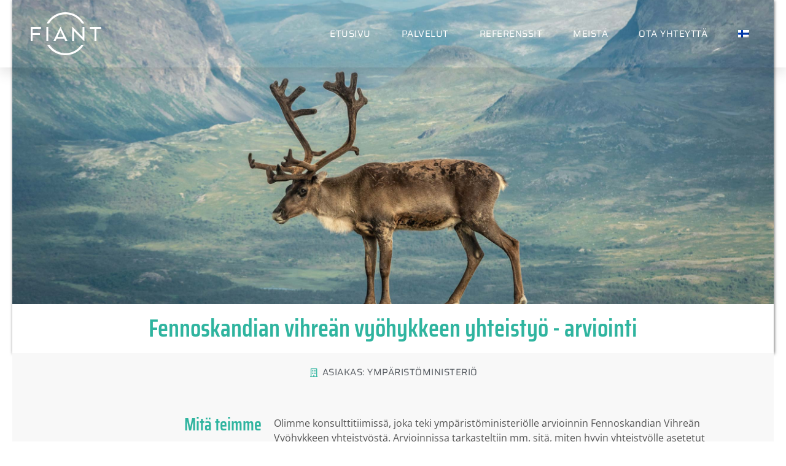

--- FILE ---
content_type: text/html; charset=UTF-8
request_url: https://fiantconsulting.com/portfolio/fennoskandian-vihrean-vyohykkeen-yhteistyo-arvionti/
body_size: 21906
content:
<!DOCTYPE html><html lang="fi"><head >	<meta charset="UTF-8" />
	<meta name="viewport" content="width=device-width, initial-scale=1" />
	<meta name='robots' content='index, follow, max-image-preview:large, max-snippet:-1, max-video-preview:-1' />
	<style>img:is([sizes="auto" i], [sizes^="auto," i]) { contain-intrinsic-size: 3000px 1500px }</style>
	<link rel="alternate" hreflang="en" href="https://fiantconsulting.com/en/portfolio/evaluation-of-the-cooperation-on-green-belt-of-fennoscandia/" />
<link rel="alternate" hreflang="fi" href="https://fiantconsulting.com/portfolio/fennoskandian-vihrean-vyohykkeen-yhteistyo-arvionti/" />
<link rel="alternate" hreflang="x-default" href="https://fiantconsulting.com/portfolio/fennoskandian-vihrean-vyohykkeen-yhteistyo-arvionti/" />

	<!-- This site is optimized with the Yoast SEO plugin v24.9 - https://yoast.com/wordpress/plugins/seo/ -->
	<title>Fennoskandian vihreän vyöhykkeen yhteistyö - arviointi | FIANT</title>
	<meta name="description" content="Teimme konsulttitiimissä ympäristöministeriölle arvioinnin Fennoskandian Vihreän Vyöhykkeestä, teemoina luonnon ja kulttuuriperinnön suojelu." />
	<link rel="canonical" href="https://fiantconsulting.com/portfolio/fennoskandian-vihrean-vyohykkeen-yhteistyo-arvionti/" />
	<meta property="og:locale" content="fi_FI" />
	<meta property="og:type" content="article" />
	<meta property="og:title" content="Fennoskandian vihreän vyöhykkeen yhteistyö - arviointi | FIANT" />
	<meta property="og:description" content="Teimme konsulttitiimissä ympäristöministeriölle arvioinnin Fennoskandian Vihreän Vyöhykkeestä, teemoina luonnon ja kulttuuriperinnön suojelu." />
	<meta property="og:url" content="https://fiantconsulting.com/portfolio/fennoskandian-vihrean-vyohykkeen-yhteistyo-arvionti/" />
	<meta property="og:site_name" content="Fiant Consulting" />
	<meta property="article:modified_time" content="2022-11-01T08:06:15+00:00" />
	<meta property="og:image" content="https://fiantconsulting.com/wp-content/uploads/2022/08/fennoskandia-luonto-teaser.jpg" />
	<meta property="og:image:width" content="1280" />
	<meta property="og:image:height" content="853" />
	<meta property="og:image:type" content="image/jpeg" />
	<meta name="twitter:card" content="summary_large_image" />
	<meta name="twitter:label1" content="Arvioitu lukuaika" />
	<meta name="twitter:data1" content="1 minuutti" />
	<script type="application/ld+json" class="yoast-schema-graph">{"@context":"https://schema.org","@graph":[{"@type":"WebPage","@id":"https://fiantconsulting.com/portfolio/fennoskandian-vihrean-vyohykkeen-yhteistyo-arvionti/","url":"https://fiantconsulting.com/portfolio/fennoskandian-vihrean-vyohykkeen-yhteistyo-arvionti/","name":"Fennoskandian vihreän vyöhykkeen yhteistyö - arviointi | FIANT","isPartOf":{"@id":"https://fiantconsulting.com/en/#website"},"primaryImageOfPage":{"@id":"https://fiantconsulting.com/portfolio/fennoskandian-vihrean-vyohykkeen-yhteistyo-arvionti/#primaryimage"},"image":{"@id":"https://fiantconsulting.com/portfolio/fennoskandian-vihrean-vyohykkeen-yhteistyo-arvionti/#primaryimage"},"thumbnailUrl":"https://fiantconsulting.com/wp-content/uploads/2022/08/fennoskandia-luonto-teaser.jpg","datePublished":"2022-08-19T05:07:11+00:00","dateModified":"2022-11-01T08:06:15+00:00","description":"Teimme konsulttitiimissä ympäristöministeriölle arvioinnin Fennoskandian Vihreän Vyöhykkeestä, teemoina luonnon ja kulttuuriperinnön suojelu.","breadcrumb":{"@id":"https://fiantconsulting.com/portfolio/fennoskandian-vihrean-vyohykkeen-yhteistyo-arvionti/#breadcrumb"},"inLanguage":"fi","potentialAction":[{"@type":"ReadAction","target":["https://fiantconsulting.com/portfolio/fennoskandian-vihrean-vyohykkeen-yhteistyo-arvionti/"]}]},{"@type":"ImageObject","inLanguage":"fi","@id":"https://fiantconsulting.com/portfolio/fennoskandian-vihrean-vyohykkeen-yhteistyo-arvionti/#primaryimage","url":"https://fiantconsulting.com/wp-content/uploads/2022/08/fennoskandia-luonto-teaser.jpg","contentUrl":"https://fiantconsulting.com/wp-content/uploads/2022/08/fennoskandia-luonto-teaser.jpg","width":1280,"height":853},{"@type":"BreadcrumbList","@id":"https://fiantconsulting.com/portfolio/fennoskandian-vihrean-vyohykkeen-yhteistyo-arvionti/#breadcrumb","itemListElement":[{"@type":"ListItem","position":1,"name":"Home","item":"https://fiantconsulting.com/"},{"@type":"ListItem","position":2,"name":"Portfolios","item":"https://fiantconsulting.com/en/portfolio/"},{"@type":"ListItem","position":3,"name":"Fennoskandian vihreän vyöhykkeen yhteistyö &#8211; arvionti"}]},{"@type":"WebSite","@id":"https://fiantconsulting.com/en/#website","url":"https://fiantconsulting.com/en/","name":"Fiant Consulting","description":"Feasibility - Impact - Adding Value - New Learning - Teamwork","publisher":{"@id":"https://fiantconsulting.com/en/#organization"},"potentialAction":[{"@type":"SearchAction","target":{"@type":"EntryPoint","urlTemplate":"https://fiantconsulting.com/en/?s={search_term_string}"},"query-input":{"@type":"PropertyValueSpecification","valueRequired":true,"valueName":"search_term_string"}}],"inLanguage":"fi"},{"@type":"Organization","@id":"https://fiantconsulting.com/en/#organization","name":"Fiant Consulting","url":"https://fiantconsulting.com/en/","logo":{"@type":"ImageObject","inLanguage":"fi","@id":"https://fiantconsulting.com/en/#/schema/logo/image/","url":"https://fiantconsulting.com/wp-content/uploads/2022/11/fiant-logo-basic.png","contentUrl":"https://fiantconsulting.com/wp-content/uploads/2022/11/fiant-logo-basic.png","width":331,"height":201,"caption":"Fiant Consulting"},"image":{"@id":"https://fiantconsulting.com/en/#/schema/logo/image/"},"sameAs":["https://www.linkedin.com/company/fiant-consulting-oy/?originalSubdomain=fi"]}]}</script>
	<!-- / Yoast SEO plugin. -->


<link rel="alternate" type="application/rss+xml" title="Fiant Consulting &raquo; syöte" href="https://fiantconsulting.com/feed/" />
<link rel="alternate" type="application/rss+xml" title="Fiant Consulting &raquo; kommenttien syöte" href="https://fiantconsulting.com/comments/feed/" />
<link rel="alternate" type="application/rss+xml" title="Fiant Consulting &raquo; Fennoskandian vihreän vyöhykkeen yhteistyö &#8211; arvionti kommenttien syöte" href="https://fiantconsulting.com/portfolio/fennoskandian-vihrean-vyohykkeen-yhteistyo-arvionti/feed/" />
<script type="text/javascript">
/* <![CDATA[ */
window._wpemojiSettings = {"baseUrl":"https:\/\/s.w.org\/images\/core\/emoji\/15.1.0\/72x72\/","ext":".png","svgUrl":"https:\/\/s.w.org\/images\/core\/emoji\/15.1.0\/svg\/","svgExt":".svg","source":{"concatemoji":"https:\/\/fiantconsulting.com\/wp-includes\/js\/wp-emoji-release.min.js?ver=0235616904a61b68ec83da74e894c939"}};
/*! This file is auto-generated */
!function(i,n){var o,s,e;function c(e){try{var t={supportTests:e,timestamp:(new Date).valueOf()};sessionStorage.setItem(o,JSON.stringify(t))}catch(e){}}function p(e,t,n){e.clearRect(0,0,e.canvas.width,e.canvas.height),e.fillText(t,0,0);var t=new Uint32Array(e.getImageData(0,0,e.canvas.width,e.canvas.height).data),r=(e.clearRect(0,0,e.canvas.width,e.canvas.height),e.fillText(n,0,0),new Uint32Array(e.getImageData(0,0,e.canvas.width,e.canvas.height).data));return t.every(function(e,t){return e===r[t]})}function u(e,t,n){switch(t){case"flag":return n(e,"\ud83c\udff3\ufe0f\u200d\u26a7\ufe0f","\ud83c\udff3\ufe0f\u200b\u26a7\ufe0f")?!1:!n(e,"\ud83c\uddfa\ud83c\uddf3","\ud83c\uddfa\u200b\ud83c\uddf3")&&!n(e,"\ud83c\udff4\udb40\udc67\udb40\udc62\udb40\udc65\udb40\udc6e\udb40\udc67\udb40\udc7f","\ud83c\udff4\u200b\udb40\udc67\u200b\udb40\udc62\u200b\udb40\udc65\u200b\udb40\udc6e\u200b\udb40\udc67\u200b\udb40\udc7f");case"emoji":return!n(e,"\ud83d\udc26\u200d\ud83d\udd25","\ud83d\udc26\u200b\ud83d\udd25")}return!1}function f(e,t,n){var r="undefined"!=typeof WorkerGlobalScope&&self instanceof WorkerGlobalScope?new OffscreenCanvas(300,150):i.createElement("canvas"),a=r.getContext("2d",{willReadFrequently:!0}),o=(a.textBaseline="top",a.font="600 32px Arial",{});return e.forEach(function(e){o[e]=t(a,e,n)}),o}function t(e){var t=i.createElement("script");t.src=e,t.defer=!0,i.head.appendChild(t)}"undefined"!=typeof Promise&&(o="wpEmojiSettingsSupports",s=["flag","emoji"],n.supports={everything:!0,everythingExceptFlag:!0},e=new Promise(function(e){i.addEventListener("DOMContentLoaded",e,{once:!0})}),new Promise(function(t){var n=function(){try{var e=JSON.parse(sessionStorage.getItem(o));if("object"==typeof e&&"number"==typeof e.timestamp&&(new Date).valueOf()<e.timestamp+604800&&"object"==typeof e.supportTests)return e.supportTests}catch(e){}return null}();if(!n){if("undefined"!=typeof Worker&&"undefined"!=typeof OffscreenCanvas&&"undefined"!=typeof URL&&URL.createObjectURL&&"undefined"!=typeof Blob)try{var e="postMessage("+f.toString()+"("+[JSON.stringify(s),u.toString(),p.toString()].join(",")+"));",r=new Blob([e],{type:"text/javascript"}),a=new Worker(URL.createObjectURL(r),{name:"wpTestEmojiSupports"});return void(a.onmessage=function(e){c(n=e.data),a.terminate(),t(n)})}catch(e){}c(n=f(s,u,p))}t(n)}).then(function(e){for(var t in e)n.supports[t]=e[t],n.supports.everything=n.supports.everything&&n.supports[t],"flag"!==t&&(n.supports.everythingExceptFlag=n.supports.everythingExceptFlag&&n.supports[t]);n.supports.everythingExceptFlag=n.supports.everythingExceptFlag&&!n.supports.flag,n.DOMReady=!1,n.readyCallback=function(){n.DOMReady=!0}}).then(function(){return e}).then(function(){var e;n.supports.everything||(n.readyCallback(),(e=n.source||{}).concatemoji?t(e.concatemoji):e.wpemoji&&e.twemoji&&(t(e.twemoji),t(e.wpemoji)))}))}((window,document),window._wpemojiSettings);
/* ]]> */
</script>

<style id='wp-emoji-styles-inline-css' type='text/css'>

	img.wp-smiley, img.emoji {
		display: inline !important;
		border: none !important;
		box-shadow: none !important;
		height: 1em !important;
		width: 1em !important;
		margin: 0 0.07em !important;
		vertical-align: -0.1em !important;
		background: none !important;
		padding: 0 !important;
	}
</style>
<style id='classic-theme-styles-inline-css' type='text/css'>
/*! This file is auto-generated */
.wp-block-button__link{color:#fff;background-color:#32373c;border-radius:9999px;box-shadow:none;text-decoration:none;padding:calc(.667em + 2px) calc(1.333em + 2px);font-size:1.125em}.wp-block-file__button{background:#32373c;color:#fff;text-decoration:none}
</style>
<link rel='stylesheet' id='jet-engine-frontend-css' href='https://fiantconsulting.com/wp-content/plugins/jet-engine/assets/css/frontend.css?ver=3.5.4' type='text/css' media='all' />
<style id='global-styles-inline-css' type='text/css'>
:root{--wp--preset--aspect-ratio--square: 1;--wp--preset--aspect-ratio--4-3: 4/3;--wp--preset--aspect-ratio--3-4: 3/4;--wp--preset--aspect-ratio--3-2: 3/2;--wp--preset--aspect-ratio--2-3: 2/3;--wp--preset--aspect-ratio--16-9: 16/9;--wp--preset--aspect-ratio--9-16: 9/16;--wp--preset--color--black: #000000;--wp--preset--color--cyan-bluish-gray: #abb8c3;--wp--preset--color--white: #ffffff;--wp--preset--color--pale-pink: #f78da7;--wp--preset--color--vivid-red: #cf2e2e;--wp--preset--color--luminous-vivid-orange: #ff6900;--wp--preset--color--luminous-vivid-amber: #fcb900;--wp--preset--color--light-green-cyan: #7bdcb5;--wp--preset--color--vivid-green-cyan: #00d084;--wp--preset--color--pale-cyan-blue: #8ed1fc;--wp--preset--color--vivid-cyan-blue: #0693e3;--wp--preset--color--vivid-purple: #9b51e0;--wp--preset--gradient--vivid-cyan-blue-to-vivid-purple: linear-gradient(135deg,rgba(6,147,227,1) 0%,rgb(155,81,224) 100%);--wp--preset--gradient--light-green-cyan-to-vivid-green-cyan: linear-gradient(135deg,rgb(122,220,180) 0%,rgb(0,208,130) 100%);--wp--preset--gradient--luminous-vivid-amber-to-luminous-vivid-orange: linear-gradient(135deg,rgba(252,185,0,1) 0%,rgba(255,105,0,1) 100%);--wp--preset--gradient--luminous-vivid-orange-to-vivid-red: linear-gradient(135deg,rgba(255,105,0,1) 0%,rgb(207,46,46) 100%);--wp--preset--gradient--very-light-gray-to-cyan-bluish-gray: linear-gradient(135deg,rgb(238,238,238) 0%,rgb(169,184,195) 100%);--wp--preset--gradient--cool-to-warm-spectrum: linear-gradient(135deg,rgb(74,234,220) 0%,rgb(151,120,209) 20%,rgb(207,42,186) 40%,rgb(238,44,130) 60%,rgb(251,105,98) 80%,rgb(254,248,76) 100%);--wp--preset--gradient--blush-light-purple: linear-gradient(135deg,rgb(255,206,236) 0%,rgb(152,150,240) 100%);--wp--preset--gradient--blush-bordeaux: linear-gradient(135deg,rgb(254,205,165) 0%,rgb(254,45,45) 50%,rgb(107,0,62) 100%);--wp--preset--gradient--luminous-dusk: linear-gradient(135deg,rgb(255,203,112) 0%,rgb(199,81,192) 50%,rgb(65,88,208) 100%);--wp--preset--gradient--pale-ocean: linear-gradient(135deg,rgb(255,245,203) 0%,rgb(182,227,212) 50%,rgb(51,167,181) 100%);--wp--preset--gradient--electric-grass: linear-gradient(135deg,rgb(202,248,128) 0%,rgb(113,206,126) 100%);--wp--preset--gradient--midnight: linear-gradient(135deg,rgb(2,3,129) 0%,rgb(40,116,252) 100%);--wp--preset--font-size--small: 13px;--wp--preset--font-size--medium: 20px;--wp--preset--font-size--large: 36px;--wp--preset--font-size--x-large: 42px;--wp--preset--spacing--20: 0.44rem;--wp--preset--spacing--30: 0.67rem;--wp--preset--spacing--40: 1rem;--wp--preset--spacing--50: 1.5rem;--wp--preset--spacing--60: 2.25rem;--wp--preset--spacing--70: 3.38rem;--wp--preset--spacing--80: 5.06rem;--wp--preset--shadow--natural: 6px 6px 9px rgba(0, 0, 0, 0.2);--wp--preset--shadow--deep: 12px 12px 50px rgba(0, 0, 0, 0.4);--wp--preset--shadow--sharp: 6px 6px 0px rgba(0, 0, 0, 0.2);--wp--preset--shadow--outlined: 6px 6px 0px -3px rgba(255, 255, 255, 1), 6px 6px rgba(0, 0, 0, 1);--wp--preset--shadow--crisp: 6px 6px 0px rgba(0, 0, 0, 1);}:where(.is-layout-flex){gap: 0.5em;}:where(.is-layout-grid){gap: 0.5em;}body .is-layout-flex{display: flex;}.is-layout-flex{flex-wrap: wrap;align-items: center;}.is-layout-flex > :is(*, div){margin: 0;}body .is-layout-grid{display: grid;}.is-layout-grid > :is(*, div){margin: 0;}:where(.wp-block-columns.is-layout-flex){gap: 2em;}:where(.wp-block-columns.is-layout-grid){gap: 2em;}:where(.wp-block-post-template.is-layout-flex){gap: 1.25em;}:where(.wp-block-post-template.is-layout-grid){gap: 1.25em;}.has-black-color{color: var(--wp--preset--color--black) !important;}.has-cyan-bluish-gray-color{color: var(--wp--preset--color--cyan-bluish-gray) !important;}.has-white-color{color: var(--wp--preset--color--white) !important;}.has-pale-pink-color{color: var(--wp--preset--color--pale-pink) !important;}.has-vivid-red-color{color: var(--wp--preset--color--vivid-red) !important;}.has-luminous-vivid-orange-color{color: var(--wp--preset--color--luminous-vivid-orange) !important;}.has-luminous-vivid-amber-color{color: var(--wp--preset--color--luminous-vivid-amber) !important;}.has-light-green-cyan-color{color: var(--wp--preset--color--light-green-cyan) !important;}.has-vivid-green-cyan-color{color: var(--wp--preset--color--vivid-green-cyan) !important;}.has-pale-cyan-blue-color{color: var(--wp--preset--color--pale-cyan-blue) !important;}.has-vivid-cyan-blue-color{color: var(--wp--preset--color--vivid-cyan-blue) !important;}.has-vivid-purple-color{color: var(--wp--preset--color--vivid-purple) !important;}.has-black-background-color{background-color: var(--wp--preset--color--black) !important;}.has-cyan-bluish-gray-background-color{background-color: var(--wp--preset--color--cyan-bluish-gray) !important;}.has-white-background-color{background-color: var(--wp--preset--color--white) !important;}.has-pale-pink-background-color{background-color: var(--wp--preset--color--pale-pink) !important;}.has-vivid-red-background-color{background-color: var(--wp--preset--color--vivid-red) !important;}.has-luminous-vivid-orange-background-color{background-color: var(--wp--preset--color--luminous-vivid-orange) !important;}.has-luminous-vivid-amber-background-color{background-color: var(--wp--preset--color--luminous-vivid-amber) !important;}.has-light-green-cyan-background-color{background-color: var(--wp--preset--color--light-green-cyan) !important;}.has-vivid-green-cyan-background-color{background-color: var(--wp--preset--color--vivid-green-cyan) !important;}.has-pale-cyan-blue-background-color{background-color: var(--wp--preset--color--pale-cyan-blue) !important;}.has-vivid-cyan-blue-background-color{background-color: var(--wp--preset--color--vivid-cyan-blue) !important;}.has-vivid-purple-background-color{background-color: var(--wp--preset--color--vivid-purple) !important;}.has-black-border-color{border-color: var(--wp--preset--color--black) !important;}.has-cyan-bluish-gray-border-color{border-color: var(--wp--preset--color--cyan-bluish-gray) !important;}.has-white-border-color{border-color: var(--wp--preset--color--white) !important;}.has-pale-pink-border-color{border-color: var(--wp--preset--color--pale-pink) !important;}.has-vivid-red-border-color{border-color: var(--wp--preset--color--vivid-red) !important;}.has-luminous-vivid-orange-border-color{border-color: var(--wp--preset--color--luminous-vivid-orange) !important;}.has-luminous-vivid-amber-border-color{border-color: var(--wp--preset--color--luminous-vivid-amber) !important;}.has-light-green-cyan-border-color{border-color: var(--wp--preset--color--light-green-cyan) !important;}.has-vivid-green-cyan-border-color{border-color: var(--wp--preset--color--vivid-green-cyan) !important;}.has-pale-cyan-blue-border-color{border-color: var(--wp--preset--color--pale-cyan-blue) !important;}.has-vivid-cyan-blue-border-color{border-color: var(--wp--preset--color--vivid-cyan-blue) !important;}.has-vivid-purple-border-color{border-color: var(--wp--preset--color--vivid-purple) !important;}.has-vivid-cyan-blue-to-vivid-purple-gradient-background{background: var(--wp--preset--gradient--vivid-cyan-blue-to-vivid-purple) !important;}.has-light-green-cyan-to-vivid-green-cyan-gradient-background{background: var(--wp--preset--gradient--light-green-cyan-to-vivid-green-cyan) !important;}.has-luminous-vivid-amber-to-luminous-vivid-orange-gradient-background{background: var(--wp--preset--gradient--luminous-vivid-amber-to-luminous-vivid-orange) !important;}.has-luminous-vivid-orange-to-vivid-red-gradient-background{background: var(--wp--preset--gradient--luminous-vivid-orange-to-vivid-red) !important;}.has-very-light-gray-to-cyan-bluish-gray-gradient-background{background: var(--wp--preset--gradient--very-light-gray-to-cyan-bluish-gray) !important;}.has-cool-to-warm-spectrum-gradient-background{background: var(--wp--preset--gradient--cool-to-warm-spectrum) !important;}.has-blush-light-purple-gradient-background{background: var(--wp--preset--gradient--blush-light-purple) !important;}.has-blush-bordeaux-gradient-background{background: var(--wp--preset--gradient--blush-bordeaux) !important;}.has-luminous-dusk-gradient-background{background: var(--wp--preset--gradient--luminous-dusk) !important;}.has-pale-ocean-gradient-background{background: var(--wp--preset--gradient--pale-ocean) !important;}.has-electric-grass-gradient-background{background: var(--wp--preset--gradient--electric-grass) !important;}.has-midnight-gradient-background{background: var(--wp--preset--gradient--midnight) !important;}.has-small-font-size{font-size: var(--wp--preset--font-size--small) !important;}.has-medium-font-size{font-size: var(--wp--preset--font-size--medium) !important;}.has-large-font-size{font-size: var(--wp--preset--font-size--large) !important;}.has-x-large-font-size{font-size: var(--wp--preset--font-size--x-large) !important;}
:where(.wp-block-post-template.is-layout-flex){gap: 1.25em;}:where(.wp-block-post-template.is-layout-grid){gap: 1.25em;}
:where(.wp-block-columns.is-layout-flex){gap: 2em;}:where(.wp-block-columns.is-layout-grid){gap: 2em;}
:root :where(.wp-block-pullquote){font-size: 1.5em;line-height: 1.6;}
</style>
<link rel='stylesheet' id='cryptx-styles-css' href='https://fiantconsulting.com/wp-content/plugins/cryptx/css/cryptx.css?ver=0235616904a61b68ec83da74e894c939' type='text/css' media='all' />
<link rel='stylesheet' id='wpml-legacy-horizontal-list-0-css' href='https://fiantconsulting.com/wp-content/plugins/sitepress-multilingual-cms/templates/language-switchers/legacy-list-horizontal/style.min.css?ver=1' type='text/css' media='all' />
<link rel='stylesheet' id='wpml-menu-item-0-css' href='https://fiantconsulting.com/wp-content/plugins/sitepress-multilingual-cms/templates/language-switchers/menu-item/style.min.css?ver=1' type='text/css' media='all' />
<link rel='stylesheet' id='jupiterx-popups-animation-css' href='https://fiantconsulting.com/wp-content/plugins/jupiterx-core/includes/extensions/raven/assets/lib/animate/animate.min.css?ver=3.0.0' type='text/css' media='all' />
<link rel='stylesheet' id='jupiterx-css' href='https://fiantconsulting.com/wp-content/uploads/jupiterx/compiler/jupiterx/b946485.css?ver=3.0.0' type='text/css' media='all' />
<link rel='stylesheet' id='jupiterx-elements-dynamic-styles-css' href='https://fiantconsulting.com/wp-content/uploads/jupiterx/compiler/jupiterx-elements-dynamic-styles/62b2267.css?ver=3.0.0' type='text/css' media='all' />
<link rel='stylesheet' id='jet-elements-css' href='https://fiantconsulting.com/wp-content/plugins/jet-elements/assets/css/jet-elements.css?ver=2.6.20.1' type='text/css' media='all' />
<link rel='stylesheet' id='jet-elements-skin-css' href='https://fiantconsulting.com/wp-content/plugins/jet-elements/assets/css/jet-elements-skin.css?ver=2.6.20.1' type='text/css' media='all' />
<link rel='stylesheet' id='elementor-icons-css' href='https://fiantconsulting.com/wp-content/plugins/elementor/assets/lib/eicons/css/elementor-icons.min.css?ver=5.36.0' type='text/css' media='all' />
<link rel='stylesheet' id='elementor-frontend-css' href='https://fiantconsulting.com/wp-content/plugins/elementor/assets/css/frontend.min.css?ver=3.28.3' type='text/css' media='all' />
<link rel='stylesheet' id='font-awesome-css' href='https://fiantconsulting.com/wp-content/plugins/elementor/assets/lib/font-awesome/css/font-awesome.min.css?ver=4.7.0' type='text/css' media='all' />
<link rel='stylesheet' id='jupiterx-core-raven-frontend-css' href='https://fiantconsulting.com/wp-content/plugins/jupiterx-core/includes/extensions/raven/assets/css/frontend.min.css?ver=0235616904a61b68ec83da74e894c939' type='text/css' media='all' />
<link rel='stylesheet' id='elementor-post-869-css' href='https://fiantconsulting.com/wp-content/uploads/elementor/css/post-869.css?ver=1745233694' type='text/css' media='all' />
<link rel='stylesheet' id='elementor-pro-css' href='https://fiantconsulting.com/wp-content/plugins/elementor-pro/assets/css/frontend.min.css?ver=3.23.3' type='text/css' media='all' />
<link rel='stylesheet' id='jet-blog-css' href='https://fiantconsulting.com/wp-content/plugins/jet-blog/assets/css/jet-blog.css?ver=2.4.0' type='text/css' media='all' />
<link rel='stylesheet' id='jet-tricks-frontend-css' href='https://fiantconsulting.com/wp-content/plugins/jet-tricks/assets/css/jet-tricks-frontend.css?ver=1.4.9' type='text/css' media='all' />
<link rel='stylesheet' id='flatpickr-css' href='https://fiantconsulting.com/wp-content/plugins/elementor/assets/lib/flatpickr/flatpickr.min.css?ver=4.6.13' type='text/css' media='all' />
<link rel='stylesheet' id='widget-heading-css' href='https://fiantconsulting.com/wp-content/plugins/elementor/assets/css/widget-heading.min.css?ver=3.28.3' type='text/css' media='all' />
<link rel='stylesheet' id='widget-icon-list-css' href='https://fiantconsulting.com/wp-content/plugins/elementor/assets/css/widget-icon-list.min.css?ver=3.28.3' type='text/css' media='all' />
<link rel='stylesheet' id='elementor-post-1747-css' href='https://fiantconsulting.com/wp-content/uploads/elementor/css/post-1747.css?ver=1745293441' type='text/css' media='all' />
<link rel='stylesheet' id='elementor-post-1205-css' href='https://fiantconsulting.com/wp-content/uploads/elementor/css/post-1205.css?ver=1745233694' type='text/css' media='all' />
<link rel='stylesheet' id='font-awesome-5-all-css' href='https://fiantconsulting.com/wp-content/plugins/elementor/assets/lib/font-awesome/css/all.min.css?ver=3.28.3' type='text/css' media='all' />
<link rel='stylesheet' id='font-awesome-4-shim-css' href='https://fiantconsulting.com/wp-content/plugins/elementor/assets/lib/font-awesome/css/v4-shims.min.css?ver=3.28.3' type='text/css' media='all' />
<link rel='stylesheet' id='elementor-post-1229-css' href='https://fiantconsulting.com/wp-content/uploads/elementor/css/post-1229.css?ver=1745233694' type='text/css' media='all' />
<style id='akismet-widget-style-inline-css' type='text/css'>

			.a-stats {
				--akismet-color-mid-green: #357b49;
				--akismet-color-white: #fff;
				--akismet-color-light-grey: #f6f7f7;

				max-width: 350px;
				width: auto;
			}

			.a-stats * {
				all: unset;
				box-sizing: border-box;
			}

			.a-stats strong {
				font-weight: 600;
			}

			.a-stats a.a-stats__link,
			.a-stats a.a-stats__link:visited,
			.a-stats a.a-stats__link:active {
				background: var(--akismet-color-mid-green);
				border: none;
				box-shadow: none;
				border-radius: 8px;
				color: var(--akismet-color-white);
				cursor: pointer;
				display: block;
				font-family: -apple-system, BlinkMacSystemFont, 'Segoe UI', 'Roboto', 'Oxygen-Sans', 'Ubuntu', 'Cantarell', 'Helvetica Neue', sans-serif;
				font-weight: 500;
				padding: 12px;
				text-align: center;
				text-decoration: none;
				transition: all 0.2s ease;
			}

			/* Extra specificity to deal with TwentyTwentyOne focus style */
			.widget .a-stats a.a-stats__link:focus {
				background: var(--akismet-color-mid-green);
				color: var(--akismet-color-white);
				text-decoration: none;
			}

			.a-stats a.a-stats__link:hover {
				filter: brightness(110%);
				box-shadow: 0 4px 12px rgba(0, 0, 0, 0.06), 0 0 2px rgba(0, 0, 0, 0.16);
			}

			.a-stats .count {
				color: var(--akismet-color-white);
				display: block;
				font-size: 1.5em;
				line-height: 1.4;
				padding: 0 13px;
				white-space: nowrap;
			}
		
</style>
<link rel='stylesheet' id='elementor-gf-local-sairacondensed-css' href='https://fiantconsulting.com/wp-content/uploads/elementor/google-fonts/css/sairacondensed.css?ver=1745230111' type='text/css' media='all' />
<link rel='stylesheet' id='elementor-gf-local-opensans-css' href='https://fiantconsulting.com/wp-content/uploads/elementor/google-fonts/css/opensans.css?ver=1745230143' type='text/css' media='all' />
<link rel='stylesheet' id='elementor-gf-local-saira-css' href='https://fiantconsulting.com/wp-content/uploads/elementor/google-fonts/css/saira.css?ver=1745230150' type='text/css' media='all' />
<link rel='stylesheet' id='elementor-icons-shared-0-css' href='https://fiantconsulting.com/wp-content/plugins/elementor/assets/lib/font-awesome/css/fontawesome.min.css?ver=5.15.3' type='text/css' media='all' />
<link rel='stylesheet' id='elementor-icons-fa-regular-css' href='https://fiantconsulting.com/wp-content/plugins/elementor/assets/lib/font-awesome/css/regular.min.css?ver=5.15.3' type='text/css' media='all' />
<link rel='stylesheet' id='elementor-icons-fa-solid-css' href='https://fiantconsulting.com/wp-content/plugins/elementor/assets/lib/font-awesome/css/solid.min.css?ver=5.15.3' type='text/css' media='all' />
<link rel='stylesheet' id='elementor-icons-fa-brands-css' href='https://fiantconsulting.com/wp-content/plugins/elementor/assets/lib/font-awesome/css/brands.min.css?ver=5.15.3' type='text/css' media='all' />
<script type="text/javascript" id="wpml-cookie-js-extra">
/* <![CDATA[ */
var wpml_cookies = {"wp-wpml_current_language":{"value":"fi","expires":1,"path":"\/"}};
var wpml_cookies = {"wp-wpml_current_language":{"value":"fi","expires":1,"path":"\/"}};
/* ]]> */
</script>
<script type="text/javascript" src="https://fiantconsulting.com/wp-content/plugins/sitepress-multilingual-cms/res/js/cookies/language-cookie.js?ver=473900" id="wpml-cookie-js" defer="defer" data-wp-strategy="defer"></script>
<script type="text/javascript" src="https://fiantconsulting.com/wp-content/plugins/cryptx/js/cryptx.min.js?ver=0235616904a61b68ec83da74e894c939" id="cryptx-js-js"></script>
<script type="text/javascript" src="https://fiantconsulting.com/wp-includes/js/jquery/jquery.min.js?ver=3.7.1" id="jquery-core-js"></script>
<script type="text/javascript" src="https://fiantconsulting.com/wp-includes/js/jquery/jquery-migrate.min.js?ver=3.4.1" id="jquery-migrate-js"></script>
<script type="text/javascript" src="https://fiantconsulting.com/wp-content/themes/jupiterx/lib/assets/dist/js/utils.min.js?ver=3.0.0" id="jupiterx-utils-js"></script>
<script type="text/javascript" src="https://fiantconsulting.com/wp-content/plugins/elementor/assets/lib/font-awesome/js/v4-shims.min.js?ver=3.28.3" id="font-awesome-4-shim-js"></script>
<link rel="https://api.w.org/" href="https://fiantconsulting.com/wp-json/" /><link rel="alternate" title="JSON" type="application/json" href="https://fiantconsulting.com/wp-json/wp/v2/portfolio/1747" /><link rel="EditURI" type="application/rsd+xml" title="RSD" href="https://fiantconsulting.com/xmlrpc.php?rsd" />

<link rel='shortlink' href='https://fiantconsulting.com/?p=1747' />
<link rel="alternate" title="oEmbed (JSON)" type="application/json+oembed" href="https://fiantconsulting.com/wp-json/oembed/1.0/embed?url=https%3A%2F%2Ffiantconsulting.com%2Fportfolio%2Ffennoskandian-vihrean-vyohykkeen-yhteistyo-arvionti%2F" />
<link rel="alternate" title="oEmbed (XML)" type="text/xml+oembed" href="https://fiantconsulting.com/wp-json/oembed/1.0/embed?url=https%3A%2F%2Ffiantconsulting.com%2Fportfolio%2Ffennoskandian-vihrean-vyohykkeen-yhteistyo-arvionti%2F&#038;format=xml" />
<meta name="generator" content="WPML ver:4.7.3 stt:1,18;" />
<meta name="generator" content="Elementor 3.28.3; features: additional_custom_breakpoints, e_local_google_fonts; settings: css_print_method-external, google_font-enabled, font_display-auto">
			<style>
				.e-con.e-parent:nth-of-type(n+4):not(.e-lazyloaded):not(.e-no-lazyload),
				.e-con.e-parent:nth-of-type(n+4):not(.e-lazyloaded):not(.e-no-lazyload) * {
					background-image: none !important;
				}
				@media screen and (max-height: 1024px) {
					.e-con.e-parent:nth-of-type(n+3):not(.e-lazyloaded):not(.e-no-lazyload),
					.e-con.e-parent:nth-of-type(n+3):not(.e-lazyloaded):not(.e-no-lazyload) * {
						background-image: none !important;
					}
				}
				@media screen and (max-height: 640px) {
					.e-con.e-parent:nth-of-type(n+2):not(.e-lazyloaded):not(.e-no-lazyload),
					.e-con.e-parent:nth-of-type(n+2):not(.e-lazyloaded):not(.e-no-lazyload) * {
						background-image: none !important;
					}
				}
			</style>
					<link rel="pingback" href="https://fiantconsulting.com/xmlrpc.php">
		<link rel="icon" href="https://fiantconsulting.com/wp-content/uploads/2022/10/cropped-fiant-favicon-32x32.png" sizes="32x32" />
<link rel="icon" href="https://fiantconsulting.com/wp-content/uploads/2022/10/cropped-fiant-favicon-192x192.png" sizes="192x192" />
<link rel="apple-touch-icon" href="https://fiantconsulting.com/wp-content/uploads/2022/10/cropped-fiant-favicon-180x180.png" />
<meta name="msapplication-TileImage" content="https://fiantconsulting.com/wp-content/uploads/2022/10/cropped-fiant-favicon-270x270.png" />
</head><body class="wp-singular portfolio-template-default single single-portfolio postid-1747 wp-theme-jupiterx no-js elementor-default elementor-kit-869 elementor-page elementor-page-1747 jupiterx-header-overlapped jupiterx-header-overlapped-tablet jupiterx-header-overlapped-mobile" itemscope="itemscope" itemtype="http://schema.org/WebPage"><a class="jupiterx-a11y jupiterx-a11y-skip-navigation-link" href="#jupiterx-main">Skip to content</a><div class="jupiterx-site"><header class="jupiterx-header" data-jupiterx-settings="{&quot;breakpoint&quot;:&quot;767.98&quot;,&quot;behavior&quot;:&quot;&quot;,&quot;overlap&quot;:&quot;desktop,tablet,mobile&quot;}" role="banner" itemscope="itemscope" itemtype="http://schema.org/WPHeader">		<div data-elementor-type="header" data-elementor-id="1205" class="elementor elementor-1205 elementor-location-header" data-elementor-post-type="elementor_library">
					<section class="elementor-section elementor-top-section elementor-element elementor-element-6464391d elementor-section-height-min-height elementor-section-boxed elementor-section-height-default elementor-section-items-middle" data-id="6464391d" data-element_type="section" data-settings="{&quot;background_background&quot;:&quot;classic&quot;,&quot;jet_parallax_layout_list&quot;:[]}">
						<div class="elementor-container elementor-column-gap-default">
					<div class="elementor-column elementor-col-50 elementor-top-column elementor-element elementor-element-409f766d" data-id="409f766d" data-element_type="column">
			<div class="elementor-widget-wrap elementor-element-populated">
						<div class="elementor-element elementor-element-5539d972 elementor-widget elementor-widget-image" data-id="5539d972" data-element_type="widget" data-widget_type="image.default">
				<div class="elementor-widget-container">
																<a href="https://fiantconsulting.com">
							<img width="230" height="139" src="https://fiantconsulting.com/wp-content/uploads/2022/08/fiant-logo-white.png" class="attachment-full size-full wp-image-1096" alt="" />								</a>
															</div>
				</div>
					</div>
		</div>
				<div class="elementor-column elementor-col-50 elementor-top-column elementor-element elementor-element-70fc9d47" data-id="70fc9d47" data-element_type="column">
			<div class="elementor-widget-wrap elementor-element-populated">
						<div class="elementor-element elementor-element-11054beb elementor-nav-menu__align-end elementor-nav-menu--stretch elementor-nav-menu__text-align-center elementor-nav-menu--dropdown-tablet elementor-nav-menu--toggle elementor-nav-menu--burger elementor-widget elementor-widget-nav-menu" data-id="11054beb" data-element_type="widget" data-settings="{&quot;full_width&quot;:&quot;stretch&quot;,&quot;submenu_icon&quot;:{&quot;value&quot;:&quot;&lt;i class=\&quot;fas fa-chevron-down\&quot;&gt;&lt;\/i&gt;&quot;,&quot;library&quot;:&quot;fa-solid&quot;},&quot;layout&quot;:&quot;horizontal&quot;,&quot;toggle&quot;:&quot;burger&quot;}" data-widget_type="nav-menu.default">
				<div class="elementor-widget-container">
								<nav aria-label="Menu" class="elementor-nav-menu--main elementor-nav-menu__container elementor-nav-menu--layout-horizontal e--pointer-underline e--animation-grow">
				<ul id="menu-1-11054beb" class="elementor-nav-menu"><li class="menu-item menu-item-type-post_type menu-item-object-page menu-item-home menu-item-1099"><a href="https://fiantconsulting.com/" class="elementor-item">Etusivu</a></li>
<li class="menu-item menu-item-type-custom menu-item-object-custom menu-item-has-children menu-item-1100"><a href="#" class="elementor-item elementor-item-anchor">Palvelut</a>
<ul class="sub-menu elementor-nav-menu--dropdown">
	<li class="menu-item menu-item-type-post_type menu-item-object-page menu-item-has-children menu-item-2159"><a href="https://fiantconsulting.com/kestava-liiketoiminta/" class="elementor-sub-item">Kestävä liiketoiminta</a>
	<ul class="sub-menu elementor-nav-menu--dropdown">
		<li class="menu-item menu-item-type-post_type menu-item-object-page menu-item-2158"><a href="https://fiantconsulting.com/yritykset-ja-ihmisoikeudet/" class="elementor-sub-item">Yritykset ja ihmisoikeudet</a></li>
		<li class="menu-item menu-item-type-post_type menu-item-object-page menu-item-2157"><a href="https://fiantconsulting.com/maakohtainen-konsultointi/" class="elementor-sub-item">Maakohtainen konsultointi</a></li>
		<li class="menu-item menu-item-type-post_type menu-item-object-page menu-item-2206"><a href="https://fiantconsulting.com/luonnon-monimuotoisuus/" class="elementor-sub-item">Luonnon monimuotoisuus</a></li>
	</ul>
</li>
	<li class="menu-item menu-item-type-post_type menu-item-object-page menu-item-has-children menu-item-2239"><a href="https://fiantconsulting.com/kestava-kehitys/" class="elementor-sub-item">Kestävä kehitys</a>
	<ul class="sub-menu elementor-nav-menu--dropdown">
		<li class="menu-item menu-item-type-custom menu-item-object-custom menu-item-2240"><a href="/kestava-kehitys/#maailma" class="elementor-sub-item elementor-item-anchor">Kestävä kehitys maailmalla</a></li>
		<li class="menu-item menu-item-type-custom menu-item-object-custom menu-item-2241"><a href="/kestava-kehitys/#suomi" class="elementor-sub-item elementor-item-anchor">Kestävä kehitys Suomessa</a></li>
	</ul>
</li>
</ul>
</li>
<li class="menu-item menu-item-type-post_type menu-item-object-page menu-item-1776"><a href="https://fiantconsulting.com/referenssit/" class="elementor-item">Referenssit</a></li>
<li class="menu-item menu-item-type-post_type menu-item-object-page menu-item-1777"><a href="https://fiantconsulting.com/meista/" class="elementor-item">Meistä</a></li>
<li class="menu-item menu-item-type-post_type menu-item-object-page menu-item-1775"><a href="https://fiantconsulting.com/ota-yhteytta/" class="elementor-item">Ota yhteyttä</a></li>
<li class="menu-item wpml-ls-slot-2 wpml-ls-item wpml-ls-item-fi wpml-ls-current-language wpml-ls-menu-item wpml-ls-last-item menu-item-type-wpml_ls_menu_item menu-item-object-wpml_ls_menu_item menu-item-has-children menu-item-wpml-ls-2-fi"><a href="https://fiantconsulting.com/portfolio/fennoskandian-vihrean-vyohykkeen-yhteistyo-arvionti/" title="Switch to " class="elementor-item"><img
            class="wpml-ls-flag"
            src="https://fiantconsulting.com/wp-content/plugins/sitepress-multilingual-cms/res/flags/fi.png"
            alt="Suomi"
            
            
    /></a>
<ul class="sub-menu elementor-nav-menu--dropdown">
	<li class="menu-item wpml-ls-slot-2 wpml-ls-item wpml-ls-item-en wpml-ls-menu-item wpml-ls-first-item menu-item-type-wpml_ls_menu_item menu-item-object-wpml_ls_menu_item menu-item-wpml-ls-2-en"><a href="https://fiantconsulting.com/en/portfolio/evaluation-of-the-cooperation-on-green-belt-of-fennoscandia/" title="Switch to " class="elementor-sub-item"><img
            class="wpml-ls-flag"
            src="https://fiantconsulting.com/wp-content/plugins/sitepress-multilingual-cms/res/flags/en.png"
            alt="Englanti"
            
            
    /></a></li>
</ul>
</li>
</ul>			</nav>
					<div class="elementor-menu-toggle" role="button" tabindex="0" aria-label="Menu Toggle" aria-expanded="false">
			<i aria-hidden="true" role="presentation" class="elementor-menu-toggle__icon--open eicon-menu-bar"></i><i aria-hidden="true" role="presentation" class="elementor-menu-toggle__icon--close eicon-close"></i>			<span class="elementor-screen-only">Menu</span>
		</div>
					<nav class="elementor-nav-menu--dropdown elementor-nav-menu__container" aria-hidden="true">
				<ul id="menu-2-11054beb" class="elementor-nav-menu"><li class="menu-item menu-item-type-post_type menu-item-object-page menu-item-home menu-item-1099"><a href="https://fiantconsulting.com/" class="elementor-item" tabindex="-1">Etusivu</a></li>
<li class="menu-item menu-item-type-custom menu-item-object-custom menu-item-has-children menu-item-1100"><a href="#" class="elementor-item elementor-item-anchor" tabindex="-1">Palvelut</a>
<ul class="sub-menu elementor-nav-menu--dropdown">
	<li class="menu-item menu-item-type-post_type menu-item-object-page menu-item-has-children menu-item-2159"><a href="https://fiantconsulting.com/kestava-liiketoiminta/" class="elementor-sub-item" tabindex="-1">Kestävä liiketoiminta</a>
	<ul class="sub-menu elementor-nav-menu--dropdown">
		<li class="menu-item menu-item-type-post_type menu-item-object-page menu-item-2158"><a href="https://fiantconsulting.com/yritykset-ja-ihmisoikeudet/" class="elementor-sub-item" tabindex="-1">Yritykset ja ihmisoikeudet</a></li>
		<li class="menu-item menu-item-type-post_type menu-item-object-page menu-item-2157"><a href="https://fiantconsulting.com/maakohtainen-konsultointi/" class="elementor-sub-item" tabindex="-1">Maakohtainen konsultointi</a></li>
		<li class="menu-item menu-item-type-post_type menu-item-object-page menu-item-2206"><a href="https://fiantconsulting.com/luonnon-monimuotoisuus/" class="elementor-sub-item" tabindex="-1">Luonnon monimuotoisuus</a></li>
	</ul>
</li>
	<li class="menu-item menu-item-type-post_type menu-item-object-page menu-item-has-children menu-item-2239"><a href="https://fiantconsulting.com/kestava-kehitys/" class="elementor-sub-item" tabindex="-1">Kestävä kehitys</a>
	<ul class="sub-menu elementor-nav-menu--dropdown">
		<li class="menu-item menu-item-type-custom menu-item-object-custom menu-item-2240"><a href="/kestava-kehitys/#maailma" class="elementor-sub-item elementor-item-anchor" tabindex="-1">Kestävä kehitys maailmalla</a></li>
		<li class="menu-item menu-item-type-custom menu-item-object-custom menu-item-2241"><a href="/kestava-kehitys/#suomi" class="elementor-sub-item elementor-item-anchor" tabindex="-1">Kestävä kehitys Suomessa</a></li>
	</ul>
</li>
</ul>
</li>
<li class="menu-item menu-item-type-post_type menu-item-object-page menu-item-1776"><a href="https://fiantconsulting.com/referenssit/" class="elementor-item" tabindex="-1">Referenssit</a></li>
<li class="menu-item menu-item-type-post_type menu-item-object-page menu-item-1777"><a href="https://fiantconsulting.com/meista/" class="elementor-item" tabindex="-1">Meistä</a></li>
<li class="menu-item menu-item-type-post_type menu-item-object-page menu-item-1775"><a href="https://fiantconsulting.com/ota-yhteytta/" class="elementor-item" tabindex="-1">Ota yhteyttä</a></li>
<li class="menu-item wpml-ls-slot-2 wpml-ls-item wpml-ls-item-fi wpml-ls-current-language wpml-ls-menu-item wpml-ls-last-item menu-item-type-wpml_ls_menu_item menu-item-object-wpml_ls_menu_item menu-item-has-children menu-item-wpml-ls-2-fi"><a href="https://fiantconsulting.com/portfolio/fennoskandian-vihrean-vyohykkeen-yhteistyo-arvionti/" title="Switch to " class="elementor-item" tabindex="-1"><img
            class="wpml-ls-flag"
            src="https://fiantconsulting.com/wp-content/plugins/sitepress-multilingual-cms/res/flags/fi.png"
            alt="Suomi"
            
            
    /></a>
<ul class="sub-menu elementor-nav-menu--dropdown">
	<li class="menu-item wpml-ls-slot-2 wpml-ls-item wpml-ls-item-en wpml-ls-menu-item wpml-ls-first-item menu-item-type-wpml_ls_menu_item menu-item-object-wpml_ls_menu_item menu-item-wpml-ls-2-en"><a href="https://fiantconsulting.com/en/portfolio/evaluation-of-the-cooperation-on-green-belt-of-fennoscandia/" title="Switch to " class="elementor-sub-item" tabindex="-1"><img
            class="wpml-ls-flag"
            src="https://fiantconsulting.com/wp-content/plugins/sitepress-multilingual-cms/res/flags/en.png"
            alt="Englanti"
            
            
    /></a></li>
</ul>
</li>
</ul>			</nav>
						</div>
				</div>
					</div>
		</div>
					</div>
		</section>
				</div>
		</header><main id="jupiterx-main" class="jupiterx-main"><div class="jupiterx-main-content"><div class="container-fluid"><div class="row"><div id="jupiterx-primary" class="jupiterx-primary col-lg-12"><div class="jupiterx-content" role="main" itemprop="mainEntityOfPage"><article id="1747" class="jupiterx-post post-1747 portfolio type-portfolio status-publish has-post-thumbnail hentry" itemscope="itemscope" itemtype="http://schema.org/CreativeWork"><header class="jupiterx-post-header"></header><div class="jupiterx-post-body" itemprop="articleBody"><div class="jupiterx-post-content clearfix" itemprop="text">		<div data-elementor-type="wp-post" data-elementor-id="1747" class="elementor elementor-1747" data-elementor-post-type="portfolio">
						<section class="elementor-section elementor-top-section elementor-element elementor-element-54239f1 elementor-section-height-min-height elementor-section-items-bottom elementor-section-stretched elementor-section-boxed elementor-section-height-default" data-id="54239f1" data-element_type="section" data-settings="{&quot;stretch_section&quot;:&quot;section-stretched&quot;,&quot;jet_parallax_layout_list&quot;:[],&quot;background_background&quot;:&quot;classic&quot;}">
						<div class="elementor-container elementor-column-gap-default">
					<div class="elementor-column elementor-col-100 elementor-top-column elementor-element elementor-element-4949a6c" data-id="4949a6c" data-element_type="column" data-settings="{&quot;background_background&quot;:&quot;classic&quot;}">
			<div class="elementor-widget-wrap elementor-element-populated">
						<div class="elementor-element elementor-element-7690860 elementor-widget elementor-widget-heading" data-id="7690860" data-element_type="widget" data-widget_type="heading.default">
				<div class="elementor-widget-container">
					<h1 class="elementor-heading-title elementor-size-default">Fennoskandian vihreän vyöhykkeen yhteistyö - arviointi</h1>				</div>
				</div>
					</div>
		</div>
					</div>
		</section>
				<section class="elementor-section elementor-top-section elementor-element elementor-element-ff7733e elementor-section-stretched elementor-section-boxed elementor-section-height-default elementor-section-height-default" data-id="ff7733e" data-element_type="section" data-settings="{&quot;jet_parallax_layout_list&quot;:[],&quot;stretch_section&quot;:&quot;section-stretched&quot;,&quot;background_background&quot;:&quot;classic&quot;}">
						<div class="elementor-container elementor-column-gap-default">
					<div class="elementor-column elementor-col-100 elementor-top-column elementor-element elementor-element-e03dd8c" data-id="e03dd8c" data-element_type="column">
			<div class="elementor-widget-wrap elementor-element-populated">
						<div class="elementor-element elementor-element-84fcefe elementor-icon-list--layout-inline elementor-align-center elementor-list-item-link-full_width elementor-widget elementor-widget-icon-list" data-id="84fcefe" data-element_type="widget" data-widget_type="icon-list.default">
				<div class="elementor-widget-container">
							<ul class="elementor-icon-list-items elementor-inline-items">
							<li class="elementor-icon-list-item elementor-inline-item">
											<span class="elementor-icon-list-icon">
							<i aria-hidden="true" class="far fa-building"></i>						</span>
										<span class="elementor-icon-list-text">Asiakas: Ympäristöministeriö</span>
									</li>
						</ul>
						</div>
				</div>
					</div>
		</div>
					</div>
		</section>
				<section class="elementor-section elementor-top-section elementor-element elementor-element-ec5452f elementor-section-stretched elementor-section-boxed elementor-section-height-default elementor-section-height-default" data-id="ec5452f" data-element_type="section" data-settings="{&quot;jet_parallax_layout_list&quot;:[],&quot;stretch_section&quot;:&quot;section-stretched&quot;,&quot;background_background&quot;:&quot;classic&quot;}">
						<div class="elementor-container elementor-column-gap-default">
					<div class="elementor-column elementor-col-50 elementor-top-column elementor-element elementor-element-bfd4e80" data-id="bfd4e80" data-element_type="column">
			<div class="elementor-widget-wrap elementor-element-populated">
						<div class="elementor-element elementor-element-892f55b elementor-widget elementor-widget-heading" data-id="892f55b" data-element_type="widget" data-widget_type="heading.default">
				<div class="elementor-widget-container">
					<h2 class="elementor-heading-title elementor-size-default">Mitä teimme</h2>				</div>
				</div>
					</div>
		</div>
				<div class="elementor-column elementor-col-50 elementor-top-column elementor-element elementor-element-7c49ec9" data-id="7c49ec9" data-element_type="column">
			<div class="elementor-widget-wrap elementor-element-populated">
						<div class="elementor-element elementor-element-1eacd1d elementor-widget elementor-widget-text-editor" data-id="1eacd1d" data-element_type="widget" data-widget_type="text-editor.default">
				<div class="elementor-widget-container">
									Olimme konsulttitiimissä, joka teki ympäristöministeriölle arvioinnin Fennoskandian Vihreän Vyöhykkeen yhteistyöstä. Arvioinnissa tarkasteltiin mm. sitä, miten hyvin yhteistyölle asetetut tavoitteet oli saavutettu sekä minkälaisia vaikutuksia yhteistyöllä oli ollut. Yhteistyö tähtää Suomen, Norjan ja Venäjän rajaseutujen luonnon ja kulttuuriperinnön suojeluun sekä alueellisen taloudellisesti ja sosiaalisesti kestävän kehityksen edistämiseen.								</div>
				</div>
					</div>
		</div>
					</div>
		</section>
				<section class="elementor-section elementor-top-section elementor-element elementor-element-b4fa70e elementor-section-stretched elementor-section-boxed elementor-section-height-default elementor-section-height-default" data-id="b4fa70e" data-element_type="section" data-settings="{&quot;stretch_section&quot;:&quot;section-stretched&quot;,&quot;jet_parallax_layout_list&quot;:[],&quot;background_background&quot;:&quot;classic&quot;}">
						<div class="elementor-container elementor-column-gap-default">
					<div class="elementor-column elementor-col-100 elementor-top-column elementor-element elementor-element-cca16ef" data-id="cca16ef" data-element_type="column">
			<div class="elementor-widget-wrap elementor-element-populated">
						<div class="elementor-element elementor-element-f13ee5c elementor-align-justify elementor-widget elementor-widget-button" data-id="f13ee5c" data-element_type="widget" data-widget_type="button.default">
				<div class="elementor-widget-container">
									<div class="elementor-button-wrapper">
					<a class="elementor-button elementor-button-link elementor-size-sm" href="https://fiantconsulting.com/referenssit/">
						<span class="elementor-button-content-wrapper">
						<span class="elementor-button-icon">
				<i aria-hidden="true" class="fas fa-caret-right"></i>			</span>
									<span class="elementor-button-text">KAIKKI TYÖT</span>
					</span>
					</a>
				</div>
								</div>
				</div>
					</div>
		</div>
					</div>
		</section>
				</div>
		<!--<rdf:RDF xmlns:rdf="http://www.w3.org/1999/02/22-rdf-syntax-ns#"
			xmlns:dc="http://purl.org/dc/elements/1.1/"
			xmlns:trackback="http://madskills.com/public/xml/rss/module/trackback/">
		<rdf:Description rdf:about="https://fiantconsulting.com/portfolio/fennoskandian-vihrean-vyohykkeen-yhteistyo-arvionti/"
    dc:identifier="https://fiantconsulting.com/portfolio/fennoskandian-vihrean-vyohykkeen-yhteistyo-arvionti/"
    dc:title="Fennoskandian vihreän vyöhykkeen yhteistyö &#8211; arvionti"
    trackback:ping="https://fiantconsulting.com/portfolio/fennoskandian-vihrean-vyohykkeen-yhteistyo-arvionti/trackback/" />
</rdf:RDF>-->
</div></div></article></div></div></div></div></div></main><footer class="jupiterx-footer" role="contentinfo" itemscope="itemscope" itemtype="http://schema.org/WPFooter">		<div data-elementor-type="footer" data-elementor-id="1229" class="elementor elementor-1229 elementor-location-footer" data-elementor-post-type="elementor_library">
					<section class="elementor-section elementor-top-section elementor-element elementor-element-6cd913f6 elementor-section-stretched elementor-section-boxed elementor-section-height-default elementor-section-height-default" data-id="6cd913f6" data-element_type="section" data-settings="{&quot;background_background&quot;:&quot;classic&quot;,&quot;jet_parallax_layout_list&quot;:[],&quot;stretch_section&quot;:&quot;section-stretched&quot;}">
						<div class="elementor-container elementor-column-gap-default">
					<div class="elementor-column elementor-col-25 elementor-top-column elementor-element elementor-element-260e63c0" data-id="260e63c0" data-element_type="column">
			<div class="elementor-widget-wrap elementor-element-populated">
						<div class="elementor-element elementor-element-ed8aaa3 elementor-widget elementor-widget-image" data-id="ed8aaa3" data-element_type="widget" data-widget_type="image.default">
				<div class="elementor-widget-container">
															<img width="230" height="139" src="https://fiantconsulting.com/wp-content/uploads/2022/08/fiant-logo-white.png" class="attachment-full size-full wp-image-1096" alt="" />															</div>
				</div>
				<div class="elementor-element elementor-element-2621918e elementor-widget elementor-widget-text-editor" data-id="2621918e" data-element_type="widget" data-widget_type="text-editor.default">
				<div class="elementor-widget-container">
									<p>Asiantuntijasi kestävässä kehityksessä – sanoista käytäntöön.</p>								</div>
				</div>
				<div class="elementor-element elementor-element-49ae0b09 e-grid-align-left e-grid-align-mobile-center e-grid-align-tablet-center elementor-shape-rounded elementor-grid-0 elementor-widget elementor-widget-social-icons" data-id="49ae0b09" data-element_type="widget" data-widget_type="social-icons.default">
				<div class="elementor-widget-container">
							<div class="elementor-social-icons-wrapper elementor-grid">
							<span class="elementor-grid-item">
					<a class="elementor-icon elementor-social-icon elementor-social-icon-linkedin elementor-repeater-item-dbaeb71" href="https://fi.linkedin.com/company/fiant-consulting-oy" target="_blank">
						<span class="elementor-screen-only">Linkedin</span>
						<i class="fab fa-linkedin"></i>					</a>
				</span>
					</div>
						</div>
				</div>
					</div>
		</div>
				<div class="elementor-column elementor-col-25 elementor-top-column elementor-element elementor-element-657c6e1e" data-id="657c6e1e" data-element_type="column">
			<div class="elementor-widget-wrap elementor-element-populated">
						<div class="elementor-element elementor-element-37d70a9f elementor-widget elementor-widget-heading" data-id="37d70a9f" data-element_type="widget" data-widget_type="heading.default">
				<div class="elementor-widget-container">
					<h2 class="elementor-heading-title elementor-size-default">Yhteystiedot</h2>				</div>
				</div>
				<div class="elementor-element elementor-element-1bcb412 elementor-icon-list--layout-traditional elementor-list-item-link-full_width elementor-widget elementor-widget-icon-list" data-id="1bcb412" data-element_type="widget" data-widget_type="icon-list.default">
				<div class="elementor-widget-container">
							<ul class="elementor-icon-list-items">
							<li class="elementor-icon-list-item">
											<span class="elementor-icon-list-icon">
							<i aria-hidden="true" class="far fa-user-circle"></i>						</span>
										<span class="elementor-icon-list-text">Jaana Vormisto<br>Toimitusjohtaja, osakas</span>
									</li>
								<li class="elementor-icon-list-item">
											<span class="elementor-icon-list-icon">
							<i aria-hidden="true" class="far fa-envelope"></i>						</span>
										<span class="elementor-icon-list-text">jaana.vormisto@fiantconsulting.com</span>
									</li>
								<li class="elementor-icon-list-item">
											<span class="elementor-icon-list-icon">
							<i aria-hidden="true" class="fas fa-phone-volume"></i>						</span>
										<span class="elementor-icon-list-text">+358 41 458 1467</span>
									</li>
						</ul>
						</div>
				</div>
				<div class="elementor-element elementor-element-b4d4667 elementor-icon-list--layout-traditional elementor-list-item-link-full_width elementor-widget elementor-widget-icon-list" data-id="b4d4667" data-element_type="widget" data-widget_type="icon-list.default">
				<div class="elementor-widget-container">
							<ul class="elementor-icon-list-items">
							<li class="elementor-icon-list-item">
											<span class="elementor-icon-list-icon">
							<i aria-hidden="true" class="far fa-user-circle"></i>						</span>
										<span class="elementor-icon-list-text">Elina Tran-Nguyen<br>Senior Consultant, osakas</span>
									</li>
								<li class="elementor-icon-list-item">
											<span class="elementor-icon-list-icon">
							<i aria-hidden="true" class="far fa-envelope"></i>						</span>
										<span class="elementor-icon-list-text">elina.trannguyen@fiantconsulting.com</span>
									</li>
								<li class="elementor-icon-list-item">
											<span class="elementor-icon-list-icon">
							<i aria-hidden="true" class="fas fa-phone-volume"></i>						</span>
										<span class="elementor-icon-list-text">+358 45 636 5351</span>
									</li>
						</ul>
						</div>
				</div>
					</div>
		</div>
				<div class="elementor-column elementor-col-25 elementor-top-column elementor-element elementor-element-173e6a97" data-id="173e6a97" data-element_type="column">
			<div class="elementor-widget-wrap elementor-element-populated">
						<div class="elementor-element elementor-element-39a0d5c4 elementor-widget elementor-widget-heading" data-id="39a0d5c4" data-element_type="widget" data-widget_type="heading.default">
				<div class="elementor-widget-container">
					<h2 class="elementor-heading-title elementor-size-default">Yritystiedot</h2>				</div>
				</div>
				<div class="elementor-element elementor-element-8f4ef38 elementor-icon-list--layout-traditional elementor-list-item-link-full_width elementor-widget elementor-widget-icon-list" data-id="8f4ef38" data-element_type="widget" data-widget_type="icon-list.default">
				<div class="elementor-widget-container">
							<ul class="elementor-icon-list-items">
							<li class="elementor-icon-list-item">
											<span class="elementor-icon-list-icon">
							<i aria-hidden="true" class="fas fa-map-marker-alt"></i>						</span>
										<span class="elementor-icon-list-text">FIANT Consulting Oy<br>Runonlaulajantie 64<br>00420 Helsinki</span>
									</li>
								<li class="elementor-icon-list-item">
											<span class="elementor-icon-list-icon">
							<i aria-hidden="true" class="far fa-building"></i>						</span>
										<span class="elementor-icon-list-text">Y-tunnus: 2496136-7</span>
									</li>
						</ul>
						</div>
				</div>
					</div>
		</div>
				<div class="elementor-column elementor-col-25 elementor-top-column elementor-element elementor-element-c83e8ac" data-id="c83e8ac" data-element_type="column">
			<div class="elementor-widget-wrap elementor-element-populated">
						<div class="elementor-element elementor-element-3572b90 elementor-widget elementor-widget-heading" data-id="3572b90" data-element_type="widget" data-widget_type="heading.default">
				<div class="elementor-widget-container">
					<h2 class="elementor-heading-title elementor-size-default">Jäsenyydet</h2>				</div>
				</div>
				<div class="elementor-element elementor-element-e192832 elementor-widget__width-auto elementor-widget elementor-widget-image" data-id="e192832" data-element_type="widget" data-widget_type="image.default">
				<div class="elementor-widget-container">
															<img width="216" height="201" src="https://fiantconsulting.com/wp-content/uploads/2022/08/fibs-logo-final.png" class="attachment-full size-full wp-image-1312" alt="" />															</div>
				</div>
				<div class="elementor-element elementor-element-29d6bda elementor-widget__width-auto elementor-widget elementor-widget-image" data-id="29d6bda" data-element_type="widget" data-widget_type="image.default">
				<div class="elementor-widget-container">
															<img width="250" height="100" src="https://fiantconsulting.com/wp-content/uploads/2022/08/jasenlogo.png" class="attachment-full size-full wp-image-1310" alt="" />															</div>
				</div>
					</div>
		</div>
					</div>
		</section>
				<footer class="elementor-section elementor-top-section elementor-element elementor-element-4e10208b elementor-section-height-min-height elementor-section-content-middle elementor-section-stretched elementor-section-boxed elementor-section-height-default elementor-section-items-middle" data-id="4e10208b" data-element_type="section" data-settings="{&quot;background_background&quot;:&quot;classic&quot;,&quot;jet_parallax_layout_list&quot;:[],&quot;stretch_section&quot;:&quot;section-stretched&quot;}">
						<div class="elementor-container elementor-column-gap-default">
					<div class="elementor-column elementor-col-50 elementor-top-column elementor-element elementor-element-f77b9af" data-id="f77b9af" data-element_type="column">
			<div class="elementor-widget-wrap elementor-element-populated">
						<div class="elementor-element elementor-element-7b563b36 elementor-widget elementor-widget-heading" data-id="7b563b36" data-element_type="widget" data-widget_type="heading.default">
				<div class="elementor-widget-container">
					<h3 class="elementor-heading-title elementor-size-default">© FIANT Consulting</h3>				</div>
				</div>
					</div>
		</div>
				<div class="elementor-column elementor-col-50 elementor-top-column elementor-element elementor-element-51cb6113" data-id="51cb6113" data-element_type="column">
			<div class="elementor-widget-wrap elementor-element-populated">
						<div class="elementor-element elementor-element-373a04d6 elementor-widget elementor-widget-heading" data-id="373a04d6" data-element_type="widget" data-widget_type="heading.default">
				<div class="elementor-widget-container">
					<h3 class="elementor-heading-title elementor-size-default"><a href="https://sometek.fi">Design: Sometek</a></h3>				</div>
				</div>
					</div>
		</div>
					</div>
		</footer>
				</div>
		</footer></div><script type='text/javascript'>
/* <![CDATA[ */
var hasJetBlogPlaylist = 0;
/* ]]> */
</script>
<script type="speculationrules">
{"prefetch":[{"source":"document","where":{"and":[{"href_matches":"\/*"},{"not":{"href_matches":["\/wp-*.php","\/wp-admin\/*","\/wp-content\/uploads\/*","\/wp-content\/*","\/wp-content\/plugins\/*","\/wp-content\/themes\/jupiterx\/*","\/*\\?(.+)"]}},{"not":{"selector_matches":"a[rel~=\"nofollow\"]"}},{"not":{"selector_matches":".no-prefetch, .no-prefetch a"}}]},"eagerness":"conservative"}]}
</script>
			<script>
				const lazyloadRunObserver = () => {
					const lazyloadBackgrounds = document.querySelectorAll( `.e-con.e-parent:not(.e-lazyloaded)` );
					const lazyloadBackgroundObserver = new IntersectionObserver( ( entries ) => {
						entries.forEach( ( entry ) => {
							if ( entry.isIntersecting ) {
								let lazyloadBackground = entry.target;
								if( lazyloadBackground ) {
									lazyloadBackground.classList.add( 'e-lazyloaded' );
								}
								lazyloadBackgroundObserver.unobserve( entry.target );
							}
						});
					}, { rootMargin: '200px 0px 200px 0px' } );
					lazyloadBackgrounds.forEach( ( lazyloadBackground ) => {
						lazyloadBackgroundObserver.observe( lazyloadBackground );
					} );
				};
				const events = [
					'DOMContentLoaded',
					'elementor/lazyload/observe',
				];
				events.forEach( ( event ) => {
					document.addEventListener( event, lazyloadRunObserver );
				} );
			</script>
			<link rel='stylesheet' id='widget-image-css' href='https://fiantconsulting.com/wp-content/plugins/elementor/assets/css/widget-image.min.css?ver=3.28.3' type='text/css' media='all' />
<link rel='stylesheet' id='widget-social-icons-css' href='https://fiantconsulting.com/wp-content/plugins/elementor/assets/css/widget-social-icons.min.css?ver=3.28.3' type='text/css' media='all' />
<link rel='stylesheet' id='e-apple-webkit-css' href='https://fiantconsulting.com/wp-content/plugins/elementor/assets/css/conditionals/apple-webkit.min.css?ver=3.28.3' type='text/css' media='all' />
<script type="text/javascript" src="https://fiantconsulting.com/wp-content/plugins/jupiterx-core/includes/woocommerce/wc-quick-view.js?ver=3.0.0" id="jupiterx-wc-quickview-js"></script>
<script type="text/javascript" src="https://fiantconsulting.com/wp-includes/js/underscore.min.js?ver=1.13.7" id="underscore-js"></script>
<script type="text/javascript" id="jupiterx-js-extra">
/* <![CDATA[ */
var jupiterxOptions = {"smoothScroll":"0","videMedia":"0","quantityFieldSwitch":"undefined"};
/* ]]> */
</script>
<script type="text/javascript" src="https://fiantconsulting.com/wp-content/themes/jupiterx/lib/assets/dist/js/frontend.min.js?ver=3.0.0" id="jupiterx-js"></script>
<script type="text/javascript" src="https://fiantconsulting.com/wp-content/plugins/elementor-pro/assets/lib/smartmenus/jquery.smartmenus.min.js?ver=1.2.1" id="smartmenus-js"></script>
<script type="text/javascript" src="https://fiantconsulting.com/wp-content/plugins/elementor-pro/assets/js/webpack-pro.runtime.min.js?ver=3.23.3" id="elementor-pro-webpack-runtime-js"></script>
<script type="text/javascript" src="https://fiantconsulting.com/wp-content/plugins/elementor/assets/js/webpack.runtime.min.js?ver=3.28.3" id="elementor-webpack-runtime-js"></script>
<script type="text/javascript" src="https://fiantconsulting.com/wp-content/plugins/elementor/assets/js/frontend-modules.min.js?ver=3.28.3" id="elementor-frontend-modules-js"></script>
<script type="text/javascript" src="https://fiantconsulting.com/wp-includes/js/dist/hooks.min.js?ver=4d63a3d491d11ffd8ac6" id="wp-hooks-js"></script>
<script type="text/javascript" src="https://fiantconsulting.com/wp-includes/js/dist/i18n.min.js?ver=5e580eb46a90c2b997e6" id="wp-i18n-js"></script>
<script type="text/javascript" id="wp-i18n-js-after">
/* <![CDATA[ */
wp.i18n.setLocaleData( { 'text direction\u0004ltr': [ 'ltr' ] } );
/* ]]> */
</script>
<script type="text/javascript" id="elementor-pro-frontend-js-before">
/* <![CDATA[ */
var ElementorProFrontendConfig = {"ajaxurl":"https:\/\/fiantconsulting.com\/wp-admin\/admin-ajax.php","nonce":"a53b815383","urls":{"assets":"https:\/\/fiantconsulting.com\/wp-content\/plugins\/elementor-pro\/assets\/","rest":"https:\/\/fiantconsulting.com\/wp-json\/"},"shareButtonsNetworks":{"facebook":{"title":"Facebook","has_counter":true},"twitter":{"title":"Twitter"},"linkedin":{"title":"LinkedIn","has_counter":true},"pinterest":{"title":"Pinterest","has_counter":true},"reddit":{"title":"Reddit","has_counter":true},"vk":{"title":"VK","has_counter":true},"odnoklassniki":{"title":"OK","has_counter":true},"tumblr":{"title":"Tumblr"},"digg":{"title":"Digg"},"skype":{"title":"Skype"},"stumbleupon":{"title":"StumbleUpon","has_counter":true},"mix":{"title":"Mix"},"telegram":{"title":"Telegram"},"pocket":{"title":"Pocket","has_counter":true},"xing":{"title":"XING","has_counter":true},"whatsapp":{"title":"WhatsApp"},"email":{"title":"Email"},"print":{"title":"Print"},"x-twitter":{"title":"X"},"threads":{"title":"Threads"}},"facebook_sdk":{"lang":"fi","app_id":""},"lottie":{"defaultAnimationUrl":"https:\/\/fiantconsulting.com\/wp-content\/plugins\/elementor-pro\/modules\/lottie\/assets\/animations\/default.json"}};
/* ]]> */
</script>
<script type="text/javascript" src="https://fiantconsulting.com/wp-content/plugins/elementor-pro/assets/js/frontend.min.js?ver=3.23.3" id="elementor-pro-frontend-js"></script>
<script type="text/javascript" src="https://fiantconsulting.com/wp-includes/js/jquery/ui/core.min.js?ver=1.13.3" id="jquery-ui-core-js"></script>
<script type="text/javascript" id="elementor-frontend-js-before">
/* <![CDATA[ */
var elementorFrontendConfig = {"environmentMode":{"edit":false,"wpPreview":false,"isScriptDebug":false},"i18n":{"shareOnFacebook":"Jaa Facebookissa","shareOnTwitter":"Jaa Twitteriss\u00e4","pinIt":"Kiinnit\u00e4 se","download":"Lataus","downloadImage":"Lataa kuva","fullscreen":"Koko n\u00e4ytt\u00f6","zoom":"Zoom","share":"Jaa","playVideo":"Katso video","previous":"Edellinen","next":"Seuraava","close":"Sulje","a11yCarouselPrevSlideMessage":"Edellinen dia","a11yCarouselNextSlideMessage":"Seuraava dia","a11yCarouselFirstSlideMessage":"T\u00e4m\u00e4 on ensimm\u00e4inen dia","a11yCarouselLastSlideMessage":"T\u00e4m\u00e4 on viimeinen dia","a11yCarouselPaginationBulletMessage":"Mene diaan"},"is_rtl":false,"breakpoints":{"xs":0,"sm":480,"md":768,"lg":1025,"xl":1440,"xxl":1600},"responsive":{"breakpoints":{"mobile":{"label":"Mobiili pystyss\u00e4","value":767,"default_value":767,"direction":"max","is_enabled":true},"mobile_extra":{"label":"Mobiili vaakasuunnassa","value":880,"default_value":880,"direction":"max","is_enabled":false},"tablet":{"label":"Tablet Portrait","value":1024,"default_value":1024,"direction":"max","is_enabled":true},"tablet_extra":{"label":"Tablet Landscape","value":1200,"default_value":1200,"direction":"max","is_enabled":false},"laptop":{"label":"Kannettava tietokone","value":1366,"default_value":1366,"direction":"max","is_enabled":false},"widescreen":{"label":"Widescreen","value":2400,"default_value":2400,"direction":"min","is_enabled":false}},"hasCustomBreakpoints":false},"version":"3.28.3","is_static":false,"experimentalFeatures":{"additional_custom_breakpoints":true,"e_local_google_fonts":true,"theme_builder_v2":true,"editor_v2":true,"home_screen":true,"display-conditions":true,"form-submissions":true,"taxonomy-filter":true},"urls":{"assets":"https:\/\/fiantconsulting.com\/wp-content\/plugins\/elementor\/assets\/","ajaxurl":"https:\/\/fiantconsulting.com\/wp-admin\/admin-ajax.php","uploadUrl":"https:\/\/fiantconsulting.com\/wp-content\/uploads"},"nonces":{"floatingButtonsClickTracking":"19f3f9e31b"},"swiperClass":"swiper","settings":{"page":[],"editorPreferences":[]},"kit":{"active_breakpoints":["viewport_mobile","viewport_tablet"],"global_image_lightbox":"yes","lightbox_enable_counter":"yes","lightbox_enable_fullscreen":"yes","lightbox_enable_zoom":"yes","lightbox_enable_share":"yes","lightbox_title_src":"title","lightbox_description_src":"description"},"post":{"id":1747,"title":"Fennoskandian%20vihre%C3%A4n%20vy%C3%B6hykkeen%20yhteisty%C3%B6%20-%20arviointi%20%7C%20FIANT","excerpt":"Olimme konsulttitiimiss\u00e4, joka teki ymp\u00e4rist\u00f6ministeri\u00f6lle arvioinnin Fennoskandian Vihre\u00e4n Vy\u00f6hykkeen yhteisty\u00f6st\u00e4. Yhteisty\u00f6 t\u00e4ht\u00e4\u00e4 Suomen, Norjan ja Ven\u00e4j\u00e4n rajaseutujen luonnon ja kulttuuriperinn\u00f6n suojeluun sek\u00e4 alueellisen taloudellisesti ja sosiaalisesti kest\u00e4v\u00e4n kehityksen edist\u00e4miseen.","featuredImage":"https:\/\/fiantconsulting.com\/wp-content\/uploads\/2022\/08\/fennoskandia-luonto-teaser-1024x682.jpg"}};
/* ]]> */
</script>
<script type="text/javascript" src="https://fiantconsulting.com/wp-content/plugins/elementor/assets/js/frontend.min.js?ver=3.28.3" id="elementor-frontend-js"></script>
<script type="text/javascript" src="https://fiantconsulting.com/wp-content/plugins/elementor-pro/assets/js/elements-handlers.min.js?ver=3.23.3" id="pro-elements-handlers-js"></script>
<script type="text/javascript" src="https://fiantconsulting.com/wp-content/plugins/jet-elements/assets/js/lib/waypoints/waypoints.js?ver=4.0.2" id="waypoints-js"></script>
<script type="text/javascript" id="jet-elements-js-extra">
/* <![CDATA[ */
var jetElements = {"ajaxUrl":"https:\/\/fiantconsulting.com\/wp-admin\/admin-ajax.php","isMobile":"false","templateApiUrl":"https:\/\/fiantconsulting.com\/wp-json\/jet-elements-api\/v1\/elementor-template","devMode":"false","messages":{"invalidMail":"Please specify a valid e-mail"}};
/* ]]> */
</script>
<script type="text/javascript" src="https://fiantconsulting.com/wp-content/plugins/jet-elements/assets/js/jet-elements.min.js?ver=2.6.20.1" id="jet-elements-js"></script>
<script type="text/javascript" src="https://fiantconsulting.com/wp-content/plugins/jet-tricks/assets/js/lib/tippy/popperjs.js?ver=2.5.2" id="jet-tricks-popperjs-js"></script>
<script type="text/javascript" src="https://fiantconsulting.com/wp-content/plugins/jet-tricks/assets/js/lib/tippy/tippy-bundle.js?ver=6.3.1" id="jet-tricks-tippy-bundle-js"></script>
<script type="text/javascript" id="jet-tricks-frontend-js-extra">
/* <![CDATA[ */
var JetTricksSettings = {"elements_data":{"sections":{"6464391d":{"view_more":false,"particles":"false","particles_json":""},"54239f1":{"view_more":false,"particles":"false","particles_json":""},"ff7733e":{"view_more":false,"particles":"false","particles_json":""},"ec5452f":{"view_more":false,"particles":"false","particles_json":""},"b4fa70e":{"view_more":false,"particles":"false","particles_json":""},"6cd913f6":{"view_more":false,"particles":"false","particles_json":""},"4e10208b":{"view_more":false,"particles":"false","particles_json":""}},"columns":[],"widgets":{"5539d972":[],"11054beb":[],"7690860":[],"84fcefe":[],"892f55b":[],"1eacd1d":[],"f13ee5c":[],"ed8aaa3":[],"2621918e":[],"49ae0b09":[],"37d70a9f":[],"1bcb412":[],"b4d4667":[],"39a0d5c4":[],"8f4ef38":[],"3572b90":[],"e192832":[],"29d6bda":[],"7b563b36":[],"373a04d6":[]}}};
/* ]]> */
</script>
<script type="text/javascript" src="https://fiantconsulting.com/wp-content/plugins/jet-tricks/assets/js/jet-tricks-frontend.js?ver=1.4.9" id="jet-tricks-frontend-js"></script>
<script type="text/javascript" id="wp-util-js-extra">
/* <![CDATA[ */
var _wpUtilSettings = {"ajax":{"url":"\/wp-admin\/admin-ajax.php"}};
/* ]]> */
</script>
<script type="text/javascript" src="https://fiantconsulting.com/wp-includes/js/wp-util.min.js?ver=0235616904a61b68ec83da74e894c939" id="wp-util-js"></script>
<script type="text/javascript" id="jupiterx-core-raven-frontend-js-extra">
/* <![CDATA[ */
var ravenFormsTranslations = {"validation":{"required":"Please fill in this field","invalidEmail":"The value is not a valid email address","invalidPhone":"The value should only consist numbers and phone characters (-, +, (), etc)","invalidNumber":"The value is not a valid number","invalidMaxValue":"Value must be less than or equal to MAX_VALUE","invalidMinValue":"Value must be greater than or equal to MIN_VALUE"},"itiValidation":{"invalidCountryCode":"Invalid country code","tooShort":"Phone number is too short","tooLong":"Phone number is too long","areaCodeMissing":"Area code is required.","invalidLength":"Phone number has an invalid length","invalidGeneral":"Invalid phone number","forceMinLength":"Phone number must be more than X digits","typeMismatch":["Phone number must be of type: Fixed Line","Phone number must be of type: Mobile","Phone number must be of type: Fixed Line or Mobile","Phone number must be of type: Toll Free","Phone number must be of type: Premium Rate","Phone number must be of type: Shared Cost","Phone number must be of type: VOIP","Phone number must be of type: Personal Number","Phone number must be of type: Pager","Phone number must be of type: UAN","Phone number must be of type: Voicemail"]}};
var ravenTools = {"nonce":"54f8cdc3d2","activeElements":["animated-gradient","alert","advanced-accordion","button","categories","code-highlight","countdown","counter","divider","flex-spacer","forms","global-widget","heading","icon","text-marquee","content-marquee","testimonial-marquee","image","image-accordion","image-comparison","image-gallery","inline-svg","nav-menu","photo-album","photo-roller","posts","advanced-posts","post-content","post-comments","post-meta","post-navigation","products","search-form","shopping-cart","site-logo","tabs","video","video-playlist","breadcrumbs","add-to-cart","advanced-nav-menu","sticky-media-scroller","archive-title","author-box","animated-heading","archive-description","business-hours","call-to-action","cart","carousel","content-switch","custom-css","flip-box","hotspot","lottie","product-data-tabs","post-title","post-terms","preview-settings","product-reviews","media-gallery","product-additional-info","price-list","pricing-table","product-rating","product-gallery","product-meta","product-short-description","product-price","progress-tracker","site-title","table-of-contents","slider","social-share","tooltip","product-title","role-manager","team-members","product-content","custom-attributes","woocommerce-breadcrumbs","woocommerce-settings","woocommerce-notices","motion_effects","wrapper-link","my-account","paypal","stripe","products-carousel","circle-progress"],"globalTypography":{"fontFamily":"","fontSize":{"size":"","unit":""},"lineHeight":{"size":"","unit":""},"color":""},"wc":{"wcAjaxAddToCart":"","disableAjaxToCartInArchive":true},"maxFileUploadSize":"2147483648"};
var lottie_defaultAnimationUrl = {"url":"https:\/\/fiantconsulting.com\/wp-content\/plugins\/jupiterx-core\/includes\/extensions\/raven\/assets\/animations\/default.json"};
/* ]]> */
</script>
<script type="text/javascript" src="https://fiantconsulting.com/wp-content/plugins/jupiterx-core/includes/extensions/raven/assets/js/frontend.min.js?ver=0235616904a61b68ec83da74e894c939" id="jupiterx-core-raven-frontend-js"></script>
<script type="text/javascript" id="jet-blog-js-extra">
/* <![CDATA[ */
var JetBlogSettings = {"ajaxurl":"https:\/\/fiantconsulting.com\/portfolio\/fennoskandian-vihrean-vyohykkeen-yhteistyo-arvionti\/?nocache=1768503986&jet_blog_ajax=1"};
/* ]]> */
</script>
<script type="text/javascript" src="https://fiantconsulting.com/wp-content/plugins/jet-blog/assets/js/jet-blog.min.js?ver=2.4.0" id="jet-blog-js"></script>
<script type="text/javascript" src="https://fiantconsulting.com/wp-content/plugins/elementor/assets/lib/flatpickr/flatpickr.min.js?ver=4.6.13" id="flatpickr-js"></script>
<script type="text/javascript">
		(function() {
			document.body.className = document.body.className.replace('no-js','js');
		}());
	</script>
	</body></html>

<!-- Page cached by LiteSpeed Cache 7.6.2 on 2026-01-15 21:06:26 -->

--- FILE ---
content_type: text/css
request_url: https://fiantconsulting.com/wp-content/uploads/elementor/css/post-869.css?ver=1745233694
body_size: 91
content:
.elementor-kit-869{--e-global-color-primary:#2FB49F;--e-global-color-secondary:#54595F;--e-global-color-text:#555555;--e-global-color-accent:#098BD4;--e-global-color-6f6f29e:#FFFFFF;--e-global-color-186e85e:#001c38;--e-global-color-d8f7d4b:#062647;--e-global-typography-primary-font-family:"Saira Condensed";--e-global-typography-primary-font-weight:600;--e-global-typography-secondary-font-family:"Saira Condensed";--e-global-typography-secondary-font-weight:400;--e-global-typography-text-font-family:"Open Sans";--e-global-typography-text-font-weight:400;--e-global-typography-accent-font-family:"Saira";--e-global-typography-accent-font-weight:500;}.elementor-kit-869 e-page-transition{background-color:#FFBC7D;}.elementor-section.elementor-section-boxed > .elementor-container{max-width:1140px;}.e-con{--container-max-width:1140px;}.elementor-widget:not(:last-child){margin-block-end:20px;}.elementor-element{--widgets-spacing:20px 20px;--widgets-spacing-row:20px;--widgets-spacing-column:20px;}{}h1.entry-title{display:var(--page-title-display);}@media(max-width:1024px){.elementor-section.elementor-section-boxed > .elementor-container{max-width:1024px;}.e-con{--container-max-width:1024px;}}@media(max-width:767px){.elementor-section.elementor-section-boxed > .elementor-container{max-width:767px;}.e-con{--container-max-width:767px;}}/* Start custom CSS *//* FIX LISTS */
.elementor-widget .elementor-icon-list-icon {align-self: normal;}
.elementor-icon-list-icon {
    margin-top: 5px;
}
.jupiterx-main-content {
    padding: 0px 0;
}/* End custom CSS */

--- FILE ---
content_type: text/css
request_url: https://fiantconsulting.com/wp-content/uploads/elementor/css/post-1747.css?ver=1745293441
body_size: 1105
content:
.elementor-1747 .elementor-element.elementor-element-54239f1:not(.elementor-motion-effects-element-type-background), .elementor-1747 .elementor-element.elementor-element-54239f1 > .elementor-motion-effects-container > .elementor-motion-effects-layer{background-image:url("https://fiantconsulting.com/wp-content/uploads/2022/08/fennoskandia-luonto.jpg");background-position:bottom center;background-size:cover;}.elementor-1747 .elementor-element.elementor-element-54239f1 > .elementor-container{max-width:1280px;min-height:80vh;}.elementor-1747 .elementor-element.elementor-element-54239f1{box-shadow:1px 1px 5px 0px rgba(0, 0, 0, 0.6);transition:background 0.3s, border 0.3s, border-radius 0.3s, box-shadow 0.3s;}.elementor-1747 .elementor-element.elementor-element-54239f1 > .elementor-background-overlay{transition:background 0.3s, border-radius 0.3s, opacity 0.3s;}.elementor-1747 .elementor-element.elementor-element-4949a6c:not(.elementor-motion-effects-element-type-background) > .elementor-widget-wrap, .elementor-1747 .elementor-element.elementor-element-4949a6c > .elementor-widget-wrap > .elementor-motion-effects-container > .elementor-motion-effects-layer{background-color:var( --e-global-color-6f6f29e );}.elementor-1747 .elementor-element.elementor-element-4949a6c > .elementor-element-populated{transition:background 0.3s, border 0.3s, border-radius 0.3s, box-shadow 0.3s;padding:20px 20px 20px 20px;}.elementor-1747 .elementor-element.elementor-element-4949a6c > .elementor-element-populated > .elementor-background-overlay{transition:background 0.3s, border-radius 0.3s, opacity 0.3s;}.elementor-1747 .elementor-element.elementor-element-4949a6c{z-index:1000;}.elementor-widget-heading .elementor-heading-title{font-family:var( --e-global-typography-primary-font-family ), Sans-serif;font-weight:var( --e-global-typography-primary-font-weight );color:var( --e-global-color-primary );}.elementor-1747 .elementor-element.elementor-element-7690860{text-align:center;}.elementor-1747 .elementor-element.elementor-element-7690860 .elementor-heading-title{font-family:"Saira Condensed", Sans-serif;font-weight:600;}.elementor-1747 .elementor-element.elementor-element-ff7733e:not(.elementor-motion-effects-element-type-background), .elementor-1747 .elementor-element.elementor-element-ff7733e > .elementor-motion-effects-container > .elementor-motion-effects-layer{background-color:#F8F8F8;}.elementor-1747 .elementor-element.elementor-element-ff7733e > .elementor-container{max-width:1280px;}.elementor-1747 .elementor-element.elementor-element-ff7733e{transition:background 0.3s, border 0.3s, border-radius 0.3s, box-shadow 0.3s;margin-top:-40px;margin-bottom:0px;padding:50px 20px 0px 20px;}.elementor-1747 .elementor-element.elementor-element-ff7733e > .elementor-background-overlay{transition:background 0.3s, border-radius 0.3s, opacity 0.3s;}.elementor-widget-icon-list .elementor-icon-list-item:not(:last-child):after{border-color:var( --e-global-color-text );}.elementor-widget-icon-list .elementor-icon-list-icon i{color:var( --e-global-color-primary );}.elementor-widget-icon-list .elementor-icon-list-icon svg{fill:var( --e-global-color-primary );}.elementor-widget-icon-list .elementor-icon-list-item > .elementor-icon-list-text, .elementor-widget-icon-list .elementor-icon-list-item > a{font-family:var( --e-global-typography-text-font-family ), Sans-serif;font-weight:var( --e-global-typography-text-font-weight );}.elementor-widget-icon-list .elementor-icon-list-text{color:var( --e-global-color-secondary );}.elementor-1747 .elementor-element.elementor-element-84fcefe .elementor-icon-list-items:not(.elementor-inline-items) .elementor-icon-list-item:not(:last-child){padding-bottom:calc(40px/2);}.elementor-1747 .elementor-element.elementor-element-84fcefe .elementor-icon-list-items:not(.elementor-inline-items) .elementor-icon-list-item:not(:first-child){margin-top:calc(40px/2);}.elementor-1747 .elementor-element.elementor-element-84fcefe .elementor-icon-list-items.elementor-inline-items .elementor-icon-list-item{margin-right:calc(40px/2);margin-left:calc(40px/2);}.elementor-1747 .elementor-element.elementor-element-84fcefe .elementor-icon-list-items.elementor-inline-items{margin-right:calc(-40px/2);margin-left:calc(-40px/2);}body.rtl .elementor-1747 .elementor-element.elementor-element-84fcefe .elementor-icon-list-items.elementor-inline-items .elementor-icon-list-item:after{left:calc(-40px/2);}body:not(.rtl) .elementor-1747 .elementor-element.elementor-element-84fcefe .elementor-icon-list-items.elementor-inline-items .elementor-icon-list-item:after{right:calc(-40px/2);}.elementor-1747 .elementor-element.elementor-element-84fcefe .elementor-icon-list-item:not(:last-child):after{content:"";border-color:#ddd;}.elementor-1747 .elementor-element.elementor-element-84fcefe .elementor-icon-list-items:not(.elementor-inline-items) .elementor-icon-list-item:not(:last-child):after{border-top-style:solid;border-top-width:1px;}.elementor-1747 .elementor-element.elementor-element-84fcefe .elementor-icon-list-items.elementor-inline-items .elementor-icon-list-item:not(:last-child):after{border-left-style:solid;}.elementor-1747 .elementor-element.elementor-element-84fcefe .elementor-inline-items .elementor-icon-list-item:not(:last-child):after{border-left-width:1px;}.elementor-1747 .elementor-element.elementor-element-84fcefe .elementor-icon-list-icon i{transition:color 0.3s;}.elementor-1747 .elementor-element.elementor-element-84fcefe .elementor-icon-list-icon svg{transition:fill 0.3s;}.elementor-1747 .elementor-element.elementor-element-84fcefe{--e-icon-list-icon-size:14px;--icon-vertical-offset:0px;}.elementor-1747 .elementor-element.elementor-element-84fcefe .elementor-icon-list-item > .elementor-icon-list-text, .elementor-1747 .elementor-element.elementor-element-84fcefe .elementor-icon-list-item > a{font-family:"Saira", Sans-serif;font-size:15px;font-weight:400;text-transform:uppercase;letter-spacing:0.5px;}.elementor-1747 .elementor-element.elementor-element-84fcefe .elementor-icon-list-text{transition:color 0.3s;}.elementor-1747 .elementor-element.elementor-element-ec5452f:not(.elementor-motion-effects-element-type-background), .elementor-1747 .elementor-element.elementor-element-ec5452f > .elementor-motion-effects-container > .elementor-motion-effects-layer{background-color:#F8F8F8;}.elementor-1747 .elementor-element.elementor-element-ec5452f > .elementor-container{max-width:1280px;}.elementor-1747 .elementor-element.elementor-element-ec5452f{transition:background 0.3s, border 0.3s, border-radius 0.3s, box-shadow 0.3s;margin-top:0px;margin-bottom:0px;padding:40px 20px 0px 20px;}.elementor-1747 .elementor-element.elementor-element-ec5452f > .elementor-background-overlay{transition:background 0.3s, border-radius 0.3s, opacity 0.3s;}.elementor-1747 .elementor-element.elementor-element-892f55b{text-align:right;}.elementor-1747 .elementor-element.elementor-element-892f55b .elementor-heading-title{font-family:"Saira Condensed", Sans-serif;font-size:28px;font-weight:600;}.elementor-widget-text-editor{font-family:var( --e-global-typography-text-font-family ), Sans-serif;font-weight:var( --e-global-typography-text-font-weight );color:var( --e-global-color-text );}.elementor-widget-text-editor.elementor-drop-cap-view-stacked .elementor-drop-cap{background-color:var( --e-global-color-primary );}.elementor-widget-text-editor.elementor-drop-cap-view-framed .elementor-drop-cap, .elementor-widget-text-editor.elementor-drop-cap-view-default .elementor-drop-cap{color:var( --e-global-color-primary );border-color:var( --e-global-color-primary );}.elementor-1747 .elementor-element.elementor-element-1eacd1d > .elementor-widget-container{margin:0px 0px 0px 0px;}.elementor-1747 .elementor-element.elementor-element-1eacd1d{font-family:"Open Sans", Sans-serif;font-weight:400;}.elementor-1747 .elementor-element.elementor-element-b4fa70e:not(.elementor-motion-effects-element-type-background), .elementor-1747 .elementor-element.elementor-element-b4fa70e > .elementor-motion-effects-container > .elementor-motion-effects-layer{background-color:#F8F8F8;}.elementor-1747 .elementor-element.elementor-element-b4fa70e > .elementor-container{max-width:1280px;}.elementor-1747 .elementor-element.elementor-element-b4fa70e{transition:background 0.3s, border 0.3s, border-radius 0.3s, box-shadow 0.3s;margin-top:0px;margin-bottom:0px;padding:0px 20px 60px 20px;}.elementor-1747 .elementor-element.elementor-element-b4fa70e > .elementor-background-overlay{transition:background 0.3s, border-radius 0.3s, opacity 0.3s;}.elementor-widget-button .elementor-button{background-color:var( --e-global-color-accent );font-family:var( --e-global-typography-accent-font-family ), Sans-serif;font-weight:var( --e-global-typography-accent-font-weight );}.elementor-1747 .elementor-element.elementor-element-f13ee5c .elementor-button{background-color:var( --e-global-color-primary );font-family:"Saira", Sans-serif;font-weight:400;letter-spacing:2px;fill:#FFFFFF;color:#FFFFFF;border-style:solid;border-width:1px 1px 1px 1px;border-color:var( --e-global-color-primary );border-radius:0px 0px 0px 0px;padding:20px 30px 20px 30px;}.elementor-1747 .elementor-element.elementor-element-f13ee5c .elementor-button:hover, .elementor-1747 .elementor-element.elementor-element-f13ee5c .elementor-button:focus{background-color:#F8F8F8;color:var( --e-global-color-primary );}.elementor-1747 .elementor-element.elementor-element-f13ee5c > .elementor-widget-container{margin:010px 0px 0px 0px;}.elementor-1747 .elementor-element.elementor-element-f13ee5c .elementor-button-content-wrapper{flex-direction:row-reverse;}.elementor-1747 .elementor-element.elementor-element-f13ee5c .elementor-button:hover svg, .elementor-1747 .elementor-element.elementor-element-f13ee5c .elementor-button:focus svg{fill:var( --e-global-color-primary );}@media(min-width:768px){.elementor-1747 .elementor-element.elementor-element-bfd4e80{width:33%;}.elementor-1747 .elementor-element.elementor-element-7c49ec9{width:67%;}}@media(max-width:1024px){.elementor-1747 .elementor-element.elementor-element-54239f1 > .elementor-container{min-height:60vh;}.elementor-1747 .elementor-element.elementor-element-7690860 .elementor-heading-title{font-size:32px;}.elementor-1747 .elementor-element.elementor-element-84fcefe .elementor-icon-list-item > .elementor-icon-list-text, .elementor-1747 .elementor-element.elementor-element-84fcefe .elementor-icon-list-item > a{font-size:14px;}.elementor-1747 .elementor-element.elementor-element-892f55b .elementor-heading-title{font-size:24px;}.elementor-1747 .elementor-element.elementor-element-1eacd1d{font-size:16px;}}@media(max-width:767px){.elementor-1747 .elementor-element.elementor-element-54239f1 > .elementor-container{min-height:70vh;}.elementor-1747 .elementor-element.elementor-element-7690860 .elementor-heading-title{font-size:28px;}.elementor-1747 .elementor-element.elementor-element-e03dd8c > .elementor-element-populated{padding:0px 0px 0px 0px;}.elementor-1747 .elementor-element.elementor-element-84fcefe .elementor-icon-list-items:not(.elementor-inline-items) .elementor-icon-list-item:not(:last-child){padding-bottom:calc(20px/2);}.elementor-1747 .elementor-element.elementor-element-84fcefe .elementor-icon-list-items:not(.elementor-inline-items) .elementor-icon-list-item:not(:first-child){margin-top:calc(20px/2);}.elementor-1747 .elementor-element.elementor-element-84fcefe .elementor-icon-list-items.elementor-inline-items .elementor-icon-list-item{margin-right:calc(20px/2);margin-left:calc(20px/2);}.elementor-1747 .elementor-element.elementor-element-84fcefe .elementor-icon-list-items.elementor-inline-items{margin-right:calc(-20px/2);margin-left:calc(-20px/2);}body.rtl .elementor-1747 .elementor-element.elementor-element-84fcefe .elementor-icon-list-items.elementor-inline-items .elementor-icon-list-item:after{left:calc(-20px/2);}body:not(.rtl) .elementor-1747 .elementor-element.elementor-element-84fcefe .elementor-icon-list-items.elementor-inline-items .elementor-icon-list-item:after{right:calc(-20px/2);}.elementor-1747 .elementor-element.elementor-element-84fcefe .elementor-icon-list-item > .elementor-icon-list-text, .elementor-1747 .elementor-element.elementor-element-84fcefe .elementor-icon-list-item > a{font-size:13px;letter-spacing:0px;}.elementor-1747 .elementor-element.elementor-element-bfd4e80 > .elementor-element-populated{padding:0px 0px 0px 0px;}.elementor-1747 .elementor-element.elementor-element-892f55b{text-align:left;}.elementor-1747 .elementor-element.elementor-element-892f55b .elementor-heading-title{font-size:24px;}.elementor-1747 .elementor-element.elementor-element-7c49ec9 > .elementor-element-populated{padding:20px 0px 0px 0px;}.elementor-1747 .elementor-element.elementor-element-1eacd1d > .elementor-widget-container{margin:-10px 0px 0px 0px;}.elementor-1747 .elementor-element.elementor-element-1eacd1d{font-size:15px;}.elementor-1747 .elementor-element.elementor-element-cca16ef > .elementor-element-populated{padding:0px 0px 0px 0px;}}/* Start custom CSS for text-editor, class: .elementor-element-1eacd1d */.elementor-1747 .elementor-element.elementor-element-1eacd1d {
    max-width:720px;
}/* End custom CSS */
/* Start JX Custom Fonts CSS *//* End JX Custom Fonts CSS */
/* Start JX Custom Fonts CSS *//* End JX Custom Fonts CSS */
/* Start JX Custom Fonts CSS *//* End JX Custom Fonts CSS */

--- FILE ---
content_type: text/css
request_url: https://fiantconsulting.com/wp-content/uploads/elementor/css/post-1205.css?ver=1745233694
body_size: 1057
content:
.elementor-1205 .elementor-element.elementor-element-6464391d:not(.elementor-motion-effects-element-type-background), .elementor-1205 .elementor-element.elementor-element-6464391d > .elementor-motion-effects-container > .elementor-motion-effects-layer{background-color:#2FB49F00;}.elementor-1205 .elementor-element.elementor-element-6464391d > .elementor-container{max-width:1200px;min-height:90px;}.elementor-1205 .elementor-element.elementor-element-6464391d{box-shadow:0px 10px 20px 0px rgba(0,0,0,0.1);transition:background 0.3s, border 0.3s, border-radius 0.3s, box-shadow 0.3s;margin-top:0px;margin-bottom:0px;padding:10px 0px 10px 0px;z-index:10;}.elementor-1205 .elementor-element.elementor-element-6464391d > .elementor-background-overlay{transition:background 0.3s, border-radius 0.3s, opacity 0.3s;}.elementor-bc-flex-widget .elementor-1205 .elementor-element.elementor-element-409f766d.elementor-column:not(.raven-column-flex-vertical) .elementor-widget-wrap{align-items:center;}.elementor-1205 .elementor-element.elementor-element-409f766d.elementor-column.elementor-element[data-element_type="column"]:not(.raven-column-flex-vertical) > .elementor-widget-wrap.elementor-element-populated{align-content:center;align-items:center;}.elementor-1205 .elementor-element.elementor-element-409f766d.elementor-column.elementor-element[data-element_type="column"].raven-column-flex-vertical > .elementor-widget-wrap.elementor-element-populated{justify-content:center;}.elementor-widget-image .widget-image-caption{color:var( --e-global-color-text );font-family:var( --e-global-typography-text-font-family ), Sans-serif;font-weight:var( --e-global-typography-text-font-weight );}.elementor-1205 .elementor-element.elementor-element-5539d972{text-align:left;}.elementor-1205 .elementor-element.elementor-element-5539d972 img{width:115px;}.elementor-bc-flex-widget .elementor-1205 .elementor-element.elementor-element-70fc9d47.elementor-column:not(.raven-column-flex-vertical) .elementor-widget-wrap{align-items:center;}.elementor-1205 .elementor-element.elementor-element-70fc9d47.elementor-column.elementor-element[data-element_type="column"]:not(.raven-column-flex-vertical) > .elementor-widget-wrap.elementor-element-populated{align-content:center;align-items:center;}.elementor-1205 .elementor-element.elementor-element-70fc9d47.elementor-column.elementor-element[data-element_type="column"].raven-column-flex-vertical > .elementor-widget-wrap.elementor-element-populated{justify-content:center;}.elementor-1205 .elementor-element.elementor-element-70fc9d47 > .elementor-element-populated{padding:0px 20px 0px 0px;}.elementor-widget-nav-menu .elementor-nav-menu .elementor-item{font-family:var( --e-global-typography-primary-font-family ), Sans-serif;font-weight:var( --e-global-typography-primary-font-weight );}.elementor-widget-nav-menu .elementor-nav-menu--main .elementor-item{color:var( --e-global-color-text );fill:var( --e-global-color-text );}.elementor-widget-nav-menu .elementor-nav-menu--main .elementor-item:hover,
					.elementor-widget-nav-menu .elementor-nav-menu--main .elementor-item.elementor-item-active,
					.elementor-widget-nav-menu .elementor-nav-menu--main .elementor-item.highlighted,
					.elementor-widget-nav-menu .elementor-nav-menu--main .elementor-item:focus{color:var( --e-global-color-accent );fill:var( --e-global-color-accent );}.elementor-widget-nav-menu .elementor-nav-menu--main:not(.e--pointer-framed) .elementor-item:before,
					.elementor-widget-nav-menu .elementor-nav-menu--main:not(.e--pointer-framed) .elementor-item:after{background-color:var( --e-global-color-accent );}.elementor-widget-nav-menu .e--pointer-framed .elementor-item:before,
					.elementor-widget-nav-menu .e--pointer-framed .elementor-item:after{border-color:var( --e-global-color-accent );}.elementor-widget-nav-menu{--e-nav-menu-divider-color:var( --e-global-color-text );}.elementor-widget-nav-menu .elementor-nav-menu--dropdown .elementor-item, .elementor-widget-nav-menu .elementor-nav-menu--dropdown  .elementor-sub-item{font-family:var( --e-global-typography-accent-font-family ), Sans-serif;font-weight:var( --e-global-typography-accent-font-weight );}.elementor-1205 .elementor-element.elementor-element-11054beb .elementor-menu-toggle{margin-left:auto;background-color:rgba(255,255,255,0);border-width:0px;border-radius:0px;}.elementor-1205 .elementor-element.elementor-element-11054beb .elementor-nav-menu .elementor-item{font-family:"Saira", Sans-serif;font-size:15px;font-weight:400;text-transform:uppercase;letter-spacing:0.5px;}.elementor-1205 .elementor-element.elementor-element-11054beb .elementor-nav-menu--main .elementor-item{color:#ffffff;fill:#ffffff;padding-left:0px;padding-right:0px;padding-top:1px;padding-bottom:1px;}.elementor-1205 .elementor-element.elementor-element-11054beb .elementor-nav-menu--main .elementor-item:hover,
					.elementor-1205 .elementor-element.elementor-element-11054beb .elementor-nav-menu--main .elementor-item.elementor-item-active,
					.elementor-1205 .elementor-element.elementor-element-11054beb .elementor-nav-menu--main .elementor-item.highlighted,
					.elementor-1205 .elementor-element.elementor-element-11054beb .elementor-nav-menu--main .elementor-item:focus{color:#ffffff;fill:#ffffff;}.elementor-1205 .elementor-element.elementor-element-11054beb .elementor-nav-menu--main:not(.e--pointer-framed) .elementor-item:before,
					.elementor-1205 .elementor-element.elementor-element-11054beb .elementor-nav-menu--main:not(.e--pointer-framed) .elementor-item:after{background-color:#ffffff;}.elementor-1205 .elementor-element.elementor-element-11054beb .e--pointer-framed .elementor-item:before,
					.elementor-1205 .elementor-element.elementor-element-11054beb .e--pointer-framed .elementor-item:after{border-color:#ffffff;}.elementor-1205 .elementor-element.elementor-element-11054beb .elementor-nav-menu--main .elementor-item.elementor-item-active{color:#ffffff;}.elementor-1205 .elementor-element.elementor-element-11054beb .elementor-nav-menu--main:not(.e--pointer-framed) .elementor-item.elementor-item-active:before,
					.elementor-1205 .elementor-element.elementor-element-11054beb .elementor-nav-menu--main:not(.e--pointer-framed) .elementor-item.elementor-item-active:after{background-color:#ffffff;}.elementor-1205 .elementor-element.elementor-element-11054beb .e--pointer-framed .elementor-item.elementor-item-active:before,
					.elementor-1205 .elementor-element.elementor-element-11054beb .e--pointer-framed .elementor-item.elementor-item-active:after{border-color:#ffffff;}.elementor-1205 .elementor-element.elementor-element-11054beb .e--pointer-framed .elementor-item:before{border-width:2px;}.elementor-1205 .elementor-element.elementor-element-11054beb .e--pointer-framed.e--animation-draw .elementor-item:before{border-width:0 0 2px 2px;}.elementor-1205 .elementor-element.elementor-element-11054beb .e--pointer-framed.e--animation-draw .elementor-item:after{border-width:2px 2px 0 0;}.elementor-1205 .elementor-element.elementor-element-11054beb .e--pointer-framed.e--animation-corners .elementor-item:before{border-width:2px 0 0 2px;}.elementor-1205 .elementor-element.elementor-element-11054beb .e--pointer-framed.e--animation-corners .elementor-item:after{border-width:0 2px 2px 0;}.elementor-1205 .elementor-element.elementor-element-11054beb .e--pointer-underline .elementor-item:after,
					 .elementor-1205 .elementor-element.elementor-element-11054beb .e--pointer-overline .elementor-item:before,
					 .elementor-1205 .elementor-element.elementor-element-11054beb .e--pointer-double-line .elementor-item:before,
					 .elementor-1205 .elementor-element.elementor-element-11054beb .e--pointer-double-line .elementor-item:after{height:2px;}.elementor-1205 .elementor-element.elementor-element-11054beb{--e-nav-menu-horizontal-menu-item-margin:calc( 50px / 2 );--nav-menu-icon-size:25px;}.elementor-1205 .elementor-element.elementor-element-11054beb .elementor-nav-menu--main:not(.elementor-nav-menu--layout-horizontal) .elementor-nav-menu > li:not(:last-child){margin-bottom:50px;}.elementor-1205 .elementor-element.elementor-element-11054beb .elementor-nav-menu--dropdown a, .elementor-1205 .elementor-element.elementor-element-11054beb .elementor-menu-toggle{color:var( --e-global-color-text );}.elementor-1205 .elementor-element.elementor-element-11054beb .elementor-nav-menu--dropdown{background-color:#ffffff;}.elementor-1205 .elementor-element.elementor-element-11054beb .elementor-nav-menu--dropdown a:hover,
					.elementor-1205 .elementor-element.elementor-element-11054beb .elementor-nav-menu--dropdown a.elementor-item-active,
					.elementor-1205 .elementor-element.elementor-element-11054beb .elementor-nav-menu--dropdown a.highlighted,
					.elementor-1205 .elementor-element.elementor-element-11054beb .elementor-menu-toggle:hover{color:var( --e-global-color-primary );}.elementor-1205 .elementor-element.elementor-element-11054beb .elementor-nav-menu--dropdown a:hover,
					.elementor-1205 .elementor-element.elementor-element-11054beb .elementor-nav-menu--dropdown a.elementor-item-active,
					.elementor-1205 .elementor-element.elementor-element-11054beb .elementor-nav-menu--dropdown a.highlighted{background-color:#ffffff;}.elementor-1205 .elementor-element.elementor-element-11054beb .elementor-nav-menu--dropdown a.elementor-item-active{color:var( --e-global-color-primary );}.elementor-1205 .elementor-element.elementor-element-11054beb .elementor-nav-menu--dropdown .elementor-item, .elementor-1205 .elementor-element.elementor-element-11054beb .elementor-nav-menu--dropdown  .elementor-sub-item{font-family:"Saira", Sans-serif;font-size:14px;font-weight:300;}.elementor-1205 .elementor-element.elementor-element-11054beb .elementor-nav-menu--main .elementor-nav-menu--dropdown, .elementor-1205 .elementor-element.elementor-element-11054beb .elementor-nav-menu__container.elementor-nav-menu--dropdown{box-shadow:0px 2px 15px 0px rgba(0,0,0,0.1);}.elementor-1205 .elementor-element.elementor-element-11054beb .elementor-nav-menu--dropdown a{padding-left:16px;padding-right:16px;padding-top:15px;padding-bottom:15px;}.elementor-1205 .elementor-element.elementor-element-11054beb .elementor-nav-menu--dropdown li:not(:last-child){border-style:solid;border-color:#efefef;border-bottom-width:1px;}.elementor-1205 .elementor-element.elementor-element-11054beb .elementor-nav-menu--main > .elementor-nav-menu > li > .elementor-nav-menu--dropdown, .elementor-1205 .elementor-element.elementor-element-11054beb .elementor-nav-menu__container.elementor-nav-menu--dropdown{margin-top:45px !important;}.elementor-1205 .elementor-element.elementor-element-11054beb div.elementor-menu-toggle{color:#ffffff;}.elementor-1205 .elementor-element.elementor-element-11054beb div.elementor-menu-toggle svg{fill:#ffffff;}.elementor-1205 .elementor-element.elementor-element-11054beb div.elementor-menu-toggle:hover{color:#ffffff;}.elementor-1205 .elementor-element.elementor-element-11054beb div.elementor-menu-toggle:hover svg{fill:#ffffff;}@media(max-width:1024px){.elementor-1205 .elementor-element.elementor-element-6464391d{padding:10px 10px 10px 10px;}.elementor-1205 .elementor-element.elementor-element-409f766d > .elementor-element-populated{padding:0% 0% 0% 5%;}.elementor-1205 .elementor-element.elementor-element-70fc9d47 > .elementor-element-populated{padding:0% 0% 0% 5%;}.elementor-1205 .elementor-element.elementor-element-11054beb > .elementor-widget-container{padding:0px 10px 0px 0px;}.elementor-1205 .elementor-element.elementor-element-11054beb{--e-nav-menu-horizontal-menu-item-margin:calc( 60px / 2 );}.elementor-1205 .elementor-element.elementor-element-11054beb .elementor-nav-menu--main:not(.elementor-nav-menu--layout-horizontal) .elementor-nav-menu > li:not(:last-child){margin-bottom:60px;}.elementor-1205 .elementor-element.elementor-element-11054beb .elementor-nav-menu--dropdown .elementor-item, .elementor-1205 .elementor-element.elementor-element-11054beb .elementor-nav-menu--dropdown  .elementor-sub-item{font-size:15px;}.elementor-1205 .elementor-element.elementor-element-11054beb .elementor-nav-menu--dropdown a{padding-top:25px;padding-bottom:25px;}.elementor-1205 .elementor-element.elementor-element-11054beb .elementor-nav-menu--main > .elementor-nav-menu > li > .elementor-nav-menu--dropdown, .elementor-1205 .elementor-element.elementor-element-11054beb .elementor-nav-menu__container.elementor-nav-menu--dropdown{margin-top:36px !important;}}@media(max-width:767px){.elementor-1205 .elementor-element.elementor-element-6464391d{padding:10px 0px 10px 0px;}.elementor-1205 .elementor-element.elementor-element-409f766d{width:50%;}.elementor-1205 .elementor-element.elementor-element-409f766d > .elementor-element-populated{padding:0px 0px 0px 20px;}.elementor-1205 .elementor-element.elementor-element-5539d972{text-align:left;}.elementor-1205 .elementor-element.elementor-element-70fc9d47{width:50%;}.elementor-1205 .elementor-element.elementor-element-70fc9d47 > .elementor-element-populated{padding:0px 0px 0px 0px;}.elementor-1205 .elementor-element.elementor-element-11054beb > .elementor-widget-container{padding:0px 20px 0px 0px;}.elementor-1205 .elementor-element.elementor-element-11054beb .elementor-nav-menu--dropdown a{padding-top:20px;padding-bottom:20px;}.elementor-1205 .elementor-element.elementor-element-11054beb .elementor-nav-menu--main > .elementor-nav-menu > li > .elementor-nav-menu--dropdown, .elementor-1205 .elementor-element.elementor-element-11054beb .elementor-nav-menu__container.elementor-nav-menu--dropdown{margin-top:36px !important;}}@media(min-width:768px){.elementor-1205 .elementor-element.elementor-element-409f766d{width:25%;}.elementor-1205 .elementor-element.elementor-element-70fc9d47{width:75%;}}@media(max-width:1024px) and (min-width:768px){.elementor-1205 .elementor-element.elementor-element-409f766d{width:50%;}.elementor-1205 .elementor-element.elementor-element-70fc9d47{width:50%;}}/* Start JX Custom Fonts CSS *//* End JX Custom Fonts CSS */
/* Start custom CSS */.elementor-1205 elementor-nav-menu--dropdown {
    margin-top: 45px !important;
}/* End custom CSS */

--- FILE ---
content_type: text/css
request_url: https://fiantconsulting.com/wp-content/uploads/elementor/css/post-1229.css?ver=1745233694
body_size: 1231
content:
.elementor-1229 .elementor-element.elementor-element-6cd913f6:not(.elementor-motion-effects-element-type-background), .elementor-1229 .elementor-element.elementor-element-6cd913f6 > .elementor-motion-effects-container > .elementor-motion-effects-layer{background-color:var( --e-global-color-d8f7d4b );}.elementor-1229 .elementor-element.elementor-element-6cd913f6 > .elementor-container{max-width:1400px;}.elementor-1229 .elementor-element.elementor-element-6cd913f6{transition:background 0.3s, border 0.3s, border-radius 0.3s, box-shadow 0.3s;padding:70px 10px 70px 10px;}.elementor-1229 .elementor-element.elementor-element-6cd913f6 > .elementor-background-overlay{transition:background 0.3s, border-radius 0.3s, opacity 0.3s;}.elementor-1229 .elementor-element.elementor-element-260e63c0 > .elementor-element-populated{margin:0px 80px 0px 0px;--e-column-margin-right:80px;--e-column-margin-left:0px;}.elementor-widget-image .widget-image-caption{color:var( --e-global-color-text );font-family:var( --e-global-typography-text-font-family ), Sans-serif;font-weight:var( --e-global-typography-text-font-weight );}.elementor-1229 .elementor-element.elementor-element-ed8aaa3{text-align:left;}.elementor-1229 .elementor-element.elementor-element-ed8aaa3 img{width:135px;}.elementor-widget-text-editor{font-family:var( --e-global-typography-text-font-family ), Sans-serif;font-weight:var( --e-global-typography-text-font-weight );color:var( --e-global-color-text );}.elementor-widget-text-editor.elementor-drop-cap-view-stacked .elementor-drop-cap{background-color:var( --e-global-color-primary );}.elementor-widget-text-editor.elementor-drop-cap-view-framed .elementor-drop-cap, .elementor-widget-text-editor.elementor-drop-cap-view-default .elementor-drop-cap{color:var( --e-global-color-primary );border-color:var( --e-global-color-primary );}.elementor-1229 .elementor-element.elementor-element-2621918e{font-family:"Saira Condensed", Sans-serif;font-size:18px;font-weight:300;color:var( --e-global-color-6f6f29e );}.elementor-1229 .elementor-element.elementor-element-49ae0b09{--grid-template-columns:repeat(0, auto);--icon-size:15px;--grid-column-gap:9px;--grid-row-gap:0px;}.elementor-1229 .elementor-element.elementor-element-49ae0b09 .elementor-widget-container{text-align:left;}.elementor-1229 .elementor-element.elementor-element-49ae0b09 > .elementor-widget-container{margin:-10px 0px 0px 0px;padding:0px 0px 0px 0px;}.elementor-1229 .elementor-element.elementor-element-49ae0b09 .elementor-social-icon{background-color:rgba(255,255,255,0.21);--icon-padding:0.8em;}.elementor-1229 .elementor-element.elementor-element-49ae0b09 .elementor-social-icon i{color:#ffffff;}.elementor-1229 .elementor-element.elementor-element-49ae0b09 .elementor-social-icon svg{fill:#ffffff;}.elementor-1229 .elementor-element.elementor-element-49ae0b09 .elementor-icon{border-radius:0px 0px 0px 0px;}.elementor-1229 .elementor-element.elementor-element-49ae0b09 .elementor-social-icon:hover{background-color:#ffffff;}.elementor-1229 .elementor-element.elementor-element-49ae0b09 .elementor-social-icon:hover i{color:#001c38;}.elementor-1229 .elementor-element.elementor-element-49ae0b09 .elementor-social-icon:hover svg{fill:#001c38;}.elementor-bc-flex-widget .elementor-1229 .elementor-element.elementor-element-657c6e1e.elementor-column:not(.raven-column-flex-vertical) .elementor-widget-wrap{align-items:flex-start;}.elementor-1229 .elementor-element.elementor-element-657c6e1e.elementor-column.elementor-element[data-element_type="column"]:not(.raven-column-flex-vertical) > .elementor-widget-wrap.elementor-element-populated{align-content:flex-start;align-items:flex-start;}.elementor-1229 .elementor-element.elementor-element-657c6e1e.elementor-column.elementor-element[data-element_type="column"].raven-column-flex-vertical > .elementor-widget-wrap.elementor-element-populated{justify-content:flex-start;}.elementor-widget-heading .elementor-heading-title{font-family:var( --e-global-typography-primary-font-family ), Sans-serif;font-weight:var( --e-global-typography-primary-font-weight );color:var( --e-global-color-primary );}.elementor-1229 .elementor-element.elementor-element-37d70a9f{text-align:left;}.elementor-1229 .elementor-element.elementor-element-37d70a9f .elementor-heading-title{font-size:20px;font-weight:500;color:#ffffff;}.elementor-widget-icon-list .elementor-icon-list-item:not(:last-child):after{border-color:var( --e-global-color-text );}.elementor-widget-icon-list .elementor-icon-list-icon i{color:var( --e-global-color-primary );}.elementor-widget-icon-list .elementor-icon-list-icon svg{fill:var( --e-global-color-primary );}.elementor-widget-icon-list .elementor-icon-list-item > .elementor-icon-list-text, .elementor-widget-icon-list .elementor-icon-list-item > a{font-family:var( --e-global-typography-text-font-family ), Sans-serif;font-weight:var( --e-global-typography-text-font-weight );}.elementor-widget-icon-list .elementor-icon-list-text{color:var( --e-global-color-secondary );}.elementor-1229 .elementor-element.elementor-element-1bcb412 .elementor-icon-list-icon i{transition:color 0.3s;}.elementor-1229 .elementor-element.elementor-element-1bcb412 .elementor-icon-list-icon svg{transition:fill 0.3s;}.elementor-1229 .elementor-element.elementor-element-1bcb412{--e-icon-list-icon-size:14px;--icon-vertical-offset:0px;}.elementor-1229 .elementor-element.elementor-element-1bcb412 .elementor-icon-list-item > .elementor-icon-list-text, .elementor-1229 .elementor-element.elementor-element-1bcb412 .elementor-icon-list-item > a{font-family:"Open Sans", Sans-serif;font-size:15px;font-weight:400;}.elementor-1229 .elementor-element.elementor-element-1bcb412 .elementor-icon-list-text{color:#FFFFFFA3;transition:color 0.3s;}.elementor-1229 .elementor-element.elementor-element-b4d4667 .elementor-icon-list-icon i{transition:color 0.3s;}.elementor-1229 .elementor-element.elementor-element-b4d4667 .elementor-icon-list-icon svg{transition:fill 0.3s;}.elementor-1229 .elementor-element.elementor-element-b4d4667{--e-icon-list-icon-size:14px;--icon-vertical-offset:0px;}.elementor-1229 .elementor-element.elementor-element-b4d4667 .elementor-icon-list-item > .elementor-icon-list-text, .elementor-1229 .elementor-element.elementor-element-b4d4667 .elementor-icon-list-item > a{font-family:"Open Sans", Sans-serif;font-size:15px;font-weight:400;}.elementor-1229 .elementor-element.elementor-element-b4d4667 .elementor-icon-list-text{color:#FFFFFFA3;transition:color 0.3s;}.elementor-bc-flex-widget .elementor-1229 .elementor-element.elementor-element-173e6a97.elementor-column:not(.raven-column-flex-vertical) .elementor-widget-wrap{align-items:flex-start;}.elementor-1229 .elementor-element.elementor-element-173e6a97.elementor-column.elementor-element[data-element_type="column"]:not(.raven-column-flex-vertical) > .elementor-widget-wrap.elementor-element-populated{align-content:flex-start;align-items:flex-start;}.elementor-1229 .elementor-element.elementor-element-173e6a97.elementor-column.elementor-element[data-element_type="column"].raven-column-flex-vertical > .elementor-widget-wrap.elementor-element-populated{justify-content:flex-start;}.elementor-1229 .elementor-element.elementor-element-39a0d5c4{text-align:left;}.elementor-1229 .elementor-element.elementor-element-39a0d5c4 .elementor-heading-title{font-size:20px;font-weight:500;color:#ffffff;}.elementor-1229 .elementor-element.elementor-element-8f4ef38 .elementor-icon-list-icon i{transition:color 0.3s;}.elementor-1229 .elementor-element.elementor-element-8f4ef38 .elementor-icon-list-icon svg{transition:fill 0.3s;}.elementor-1229 .elementor-element.elementor-element-8f4ef38{--e-icon-list-icon-size:14px;--icon-vertical-offset:0px;}.elementor-1229 .elementor-element.elementor-element-8f4ef38 .elementor-icon-list-item > .elementor-icon-list-text, .elementor-1229 .elementor-element.elementor-element-8f4ef38 .elementor-icon-list-item > a{font-family:"Open Sans", Sans-serif;font-size:15px;font-weight:400;}.elementor-1229 .elementor-element.elementor-element-8f4ef38 .elementor-icon-list-text{color:#FFFFFFA3;transition:color 0.3s;}.elementor-bc-flex-widget .elementor-1229 .elementor-element.elementor-element-c83e8ac.elementor-column:not(.raven-column-flex-vertical) .elementor-widget-wrap{align-items:flex-start;}.elementor-1229 .elementor-element.elementor-element-c83e8ac.elementor-column.elementor-element[data-element_type="column"]:not(.raven-column-flex-vertical) > .elementor-widget-wrap.elementor-element-populated{align-content:flex-start;align-items:flex-start;}.elementor-1229 .elementor-element.elementor-element-c83e8ac.elementor-column.elementor-element[data-element_type="column"].raven-column-flex-vertical > .elementor-widget-wrap.elementor-element-populated{justify-content:flex-start;}.elementor-1229 .elementor-element.elementor-element-3572b90{text-align:left;}.elementor-1229 .elementor-element.elementor-element-3572b90 .elementor-heading-title{font-size:20px;font-weight:500;color:#ffffff;}.elementor-1229 .elementor-element.elementor-element-e192832{width:auto;max-width:auto;text-align:left;}.elementor-1229 .elementor-element.elementor-element-e192832 > .elementor-widget-container{margin:0px 20px 0px 0px;}.elementor-1229 .elementor-element.elementor-element-e192832 img{width:70px;}.elementor-1229 .elementor-element.elementor-element-29d6bda{width:auto;max-width:auto;align-self:flex-start;text-align:left;}.elementor-1229 .elementor-element.elementor-element-29d6bda img{width:125px;}.elementor-1229 .elementor-element.elementor-element-4e10208b > .elementor-container > .elementor-column > .elementor-widget-wrap{align-content:center;align-items:center;}.elementor-1229 .elementor-element.elementor-element-4e10208b:not(.elementor-motion-effects-element-type-background), .elementor-1229 .elementor-element.elementor-element-4e10208b > .elementor-motion-effects-container > .elementor-motion-effects-layer{background-color:#031F3C;}.elementor-1229 .elementor-element.elementor-element-4e10208b > .elementor-container{max-width:1400px;min-height:50px;}.elementor-1229 .elementor-element.elementor-element-4e10208b{border-style:solid;border-width:1px 0px 0px 0px;border-color:#FFFFFF2E;transition:background 0.3s, border 0.3s, border-radius 0.3s, box-shadow 0.3s;}.elementor-1229 .elementor-element.elementor-element-4e10208b > .elementor-background-overlay{transition:background 0.3s, border-radius 0.3s, opacity 0.3s;}.elementor-1229 .elementor-element.elementor-element-7b563b36{text-align:left;}.elementor-1229 .elementor-element.elementor-element-7b563b36 .elementor-heading-title{font-size:14px;font-weight:300;color:#FFFFFFB3;}.elementor-1229 .elementor-element.elementor-element-373a04d6{text-align:right;}.elementor-1229 .elementor-element.elementor-element-373a04d6 .elementor-heading-title{font-size:14px;font-weight:300;color:#FFFFFF;}@media(max-width:1024px) and (min-width:768px){.elementor-1229 .elementor-element.elementor-element-260e63c0{width:100%;}.elementor-1229 .elementor-element.elementor-element-657c6e1e{width:50%;}.elementor-1229 .elementor-element.elementor-element-173e6a97{width:50%;}.elementor-1229 .elementor-element.elementor-element-c83e8ac{width:50%;}}@media(max-width:1024px){.elementor-1229 .elementor-element.elementor-element-6cd913f6{padding:50px 20px 50px 20px;}.elementor-1229 .elementor-element.elementor-element-260e63c0 > .elementor-element-populated{margin:0% 0% 0% 0%;--e-column-margin-right:0%;--e-column-margin-left:0%;}.elementor-1229 .elementor-element.elementor-element-ed8aaa3{text-align:center;}.elementor-1229 .elementor-element.elementor-element-2621918e{text-align:center;}.elementor-1229 .elementor-element.elementor-element-49ae0b09 .elementor-widget-container{text-align:center;}.elementor-1229 .elementor-element.elementor-element-49ae0b09 > .elementor-widget-container{margin:-18px 0px 0px 0px;}.elementor-1229 .elementor-element.elementor-element-49ae0b09{--icon-size:18px;}.elementor-1229 .elementor-element.elementor-element-49ae0b09 .elementor-social-icon{--icon-padding:0.7em;}.elementor-1229 .elementor-element.elementor-element-657c6e1e > .elementor-element-populated{margin:20px 0px 0px 0px;--e-column-margin-right:0px;--e-column-margin-left:0px;}.elementor-1229 .elementor-element.elementor-element-173e6a97 > .elementor-element-populated{margin:20px 0px 0px 0px;--e-column-margin-right:0px;--e-column-margin-left:0px;}.elementor-1229 .elementor-element.elementor-element-c83e8ac > .elementor-element-populated{margin:20px 0px 0px 0px;--e-column-margin-right:0px;--e-column-margin-left:0px;}.elementor-1229 .elementor-element.elementor-element-4e10208b{padding:10px 20px 10px 20px;}}@media(max-width:767px){.elementor-1229 .elementor-element.elementor-element-6cd913f6{padding:60px 20px 60px 20px;}.elementor-1229 .elementor-element.elementor-element-260e63c0 > .elementor-element-populated{margin:0px 0px 50px 0px;--e-column-margin-right:0px;--e-column-margin-left:0px;padding:0px 0px 0px 0px;}.elementor-1229 .elementor-element.elementor-element-ed8aaa3{text-align:center;}.elementor-1229 .elementor-element.elementor-element-2621918e{text-align:center;}.elementor-1229 .elementor-element.elementor-element-49ae0b09 .elementor-widget-container{text-align:center;}.elementor-1229 .elementor-element.elementor-element-49ae0b09 > .elementor-widget-container{margin:-18px 0px 0px 0px;}.elementor-1229 .elementor-element.elementor-element-657c6e1e{width:100%;}.elementor-1229 .elementor-element.elementor-element-657c6e1e > .elementor-element-populated{padding:0px 0px 0px 0px;}.elementor-1229 .elementor-element.elementor-element-37d70a9f{text-align:left;}.elementor-1229 .elementor-element.elementor-element-1bcb412 .elementor-icon-list-item > .elementor-icon-list-text, .elementor-1229 .elementor-element.elementor-element-1bcb412 .elementor-icon-list-item > a{font-size:14px;}.elementor-1229 .elementor-element.elementor-element-b4d4667 .elementor-icon-list-item > .elementor-icon-list-text, .elementor-1229 .elementor-element.elementor-element-b4d4667 .elementor-icon-list-item > a{font-size:14px;}.elementor-1229 .elementor-element.elementor-element-173e6a97{width:100%;}.elementor-1229 .elementor-element.elementor-element-173e6a97 > .elementor-element-populated{margin:0px 0px 0px 0px;--e-column-margin-right:0px;--e-column-margin-left:0px;padding:40px 0px 0px 0px;}.elementor-1229 .elementor-element.elementor-element-39a0d5c4{text-align:left;}.elementor-1229 .elementor-element.elementor-element-c83e8ac{width:100%;}.elementor-1229 .elementor-element.elementor-element-c83e8ac > .elementor-element-populated{margin:0px 0px 0px 0px;--e-column-margin-right:0px;--e-column-margin-left:0px;padding:40px 0px 0px 0px;}.elementor-1229 .elementor-element.elementor-element-3572b90{text-align:left;}.elementor-1229 .elementor-element.elementor-element-4e10208b{padding:30px 20px 20px 20px;}.elementor-1229 .elementor-element.elementor-element-f77b9af > .elementor-element-populated{margin:0px 0px 0px 0px;--e-column-margin-right:0px;--e-column-margin-left:0px;padding:0px 0px 0px 0px;}.elementor-1229 .elementor-element.elementor-element-7b563b36{text-align:center;}.elementor-1229 .elementor-element.elementor-element-373a04d6{text-align:center;}}/* Start custom CSS for heading, class: .elementor-element-373a04d6 */.elementor-1229 .elementor-element.elementor-element-373a04d6 h3:hover {
    color: #2FB49F!important;
}/* End custom CSS */
/* Start JX Custom Fonts CSS *//* End JX Custom Fonts CSS */
/* Start JX Custom Fonts CSS *//* End JX Custom Fonts CSS */